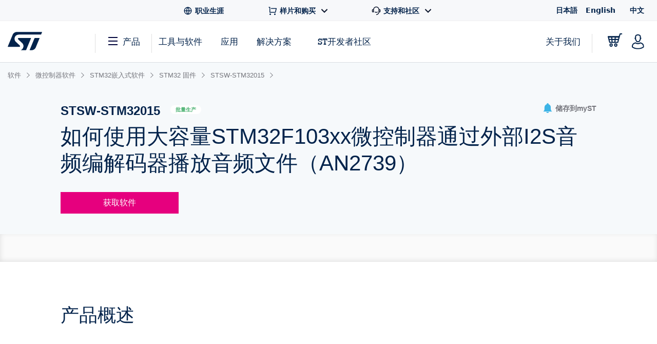

--- FILE ---
content_type: text/html;charset=utf-8
request_url: https://www.st.com.cn/zh/embedded-software/stsw-stm32015.html
body_size: 51569
content:
<!DOCTYPE html> <!--[if lt IE 7]><html class="no-js lt-ie10 lt-ie9 lt-ie8 lt-ie7" lang="zh" prefix="og: https://ogp.me/ns# fb: https://ogp.me/ns/fb#"><![endif]--> <!--[if IE 7]><html class="no-js lt-ie10 lt-ie9 lt-ie8 ie7" lang="zh" prefix="og: https://ogp.me/ns# fb: https://ogp.me/ns/fb#"><![endif]--> <!--[if IE 8]><html class="no-js lt-ie10 lt-ie9 ie8" lang="zh" prefix="og: https://ogp.me/ns# fb: https://ogp.me/ns/fb#"><![endif]--> <!--[if IE 9]><html class="no-js lt-ie10 ie9" lang="zh" prefix="og: https://ogp.me/ns# fb: https://ogp.me/ns/fb#"><![endif]--> <!--[if gt IE 8]><!--> <html class="no-js" lang="zh" prefix="og: https://ogp.me/ns# fb: https://ogp.me/ns/fb#"><!--<![endif]--> <head><style id="img-default-width-style-tag">
    img[src$="png"],
    img[src$="jpg"] {
        height: auto;
        object-fit: contain;
    }
</style> <script>
    window.addEventListener("load", function () {
        document.getElementById("img-default-width-style-tag").remove();
    })
</script> <link rel="preconnect" href="https://assets.adobedtm.com" crossorigin/> <link rel="prefetch" href="//scripts.demandbase.com/f7b6166e.min.js"/> <script async src="https://cdn.decibelinsight.net/i/13951/335449/di.js"></script> <link rel="prefetch" href="//g.3gl.net/jp/3031/v4.0.5/InitialLoadScript.js" as="script"/> <link rel="preconnect" href="https://munchkin.marketo.net" crossorigin/> <link rel="preconnect" href="https://google-analytics.com" crossorigin/> <link rel="preconnect" href="https://connect.facebook.net" crossorigin/> <link rel="preconnect" href="https://snap.licdn.com" crossorigin/> <meta name="Content-Language" content="zh"/> <meta name="marketoFieldsMapping" content="{&#34;preferredLanguage&#34;:&#34;thePreferredLanguage&#34;,&#34;myStAccount&#34;:&#34;mystaccount&#34;}"/> <meta name="browserSupportPage" content="/content/st_com/en/browser-warning.html"/> <meta name="keywords" content="STSW-STM32015, STSW-STM32015"/> <meta name="description" content="STSW-STM32015 - 如何使用大容量STM32F103xx微控制器通过外部I2S音频编解码器播放音频文件（AN2739）, STSW-STM32015, STMicroelectronics"/> <meta name="environment"/> <meta charset="utf-8"/> <meta http-equiv="X-UA-Compatible" content="IE=edge"/> <meta http-equiv="Cache-Control" content="no-transform"/> <meta http-equiv="Cache-Control" content="no-siteapp"/> <meta name="applicable-device" content="pc,mobile"/> <meta name="viewport" content="width=device-width, initial-scale=1"/> <meta property="og:title" content="STSW-STM32015 | Product - 意法半导体STMicroelectronics"/> <meta property="og:site_name" content="STMicroelectronics"/> <meta property="og:description" content="STSW-STM32015 - 如何使用大容量STM32F103xx微控制器通过外部I2S音频编解码器播放音频文件（AN2739）, STSW-STM32015, STMicroelectronics"/> <meta property="og:url" content="https://www.st.com.cn/zh/embedded-software/stsw-stm32015.html"/> <meta property="og:type" content="website"/> <meta property="og:image" content="https://www.st.com/content/dam/logos/open-graph-logo.png"/> <meta property="search:title" content="STSW-STM32015"/> <meta name="twitter:title" content="STSW-STM32015 | Product - 意法半导体STMicroelectronics"/> <meta name="twitter:description" content="STSW-STM32015 - 如何使用大容量STM32F103xx微控制器通过外部I2S音频编解码器播放音频文件（AN2739）, STSW-STM32015, STMicroelectronics"/> <meta name="twitter:image:src" content="https://www.st.com/content/dam/logos/open-graph-logo.png"/> <meta name="twitter:card" content="summary_large_image"/> <meta name="twitter:site" content="@ST_World"/> <meta name="twitter:creator" content="@ST_World"/> <meta property="og:image:type" content="image/png"/> <meta property="og:image:width" content="750"/> <meta property="og:image:height" content="560"/> <script src="/etc.clientlibs/clientlibs/granite/jquery.min.3e24d4d067ac58228b5004abb50344ef.js"></script> <script src="/etc.clientlibs/clientlibs/granite/utils.min.3b86602c4e1e0b41d9673f674a75cd4b.js"></script> <script src="/etc.clientlibs/clientlibs/granite/jquery/granite.min.011c0fc0d0cf131bdff879743a353002.js"></script> <script src="/etc.clientlibs/foundation/clientlibs/jquery.min.dd9b395c741ce2784096e26619e14910.js"></script> <script src="/etc/clientlibs/st-site/libs/dataTables.min.15d1ef4b86c76cc17db7bad9da5bb0ea.js"></script> <!-- OneTrust Cookies Consent Notice start --> <script type="text/javascript" src="/astatic/onetrust/st/OneTrust.min.js"></script> <!-- OneTrust Cookies Consent Notice end --> <!--<sly data-sly-include="marketo.html"></sly>--> <script defer src="https://www.st.com.cn/astatic/wv/web-vitals.es5.umd.min.js"></script> <script>
    // Function to set indicator value based on the token.
    function setIndicator({
    name: t,
    delta: e
    }) {
        var a = "CLS" == t ? "cls" : "FID" == t ? "fid" : "LCP" == t ? "lcp" : null;
        null != a && typeof RProfiler !== 'undefined' && RProfiler &&
        RProfiler.addInfo("indicator", a, parseFloat(parseFloat(e).toFixed(2)))
    }

    // Set Web Vital metrics on DOMContentLoaded event.
    addEventListener("DOMContentLoaded", (function () {
        webVitals.getCLS(setIndicator);
        webVitals.getFID(setIndicator);
        webVitals.getLCP(setIndicator)

    }))
</script> <link rel="icon" type="image/png" sizes="32x32" href="/etc/clientlibs/st-site/media/app/images/favicon-32.png"/> <link rel="icon" type="image/png" sizes="16x16" href="/etc/clientlibs/st-site/media/app/images/favicon-16.png"/> <link rel="shortcut icon" type="image/png" href="/etc/clientlibs/st-site/media/app/images/favicon.ico"/> <link rel="canonical" href="https://www.st.com.cn/zh/embedded-software/stsw-stm32015.html"/> <title>STSW-STM32015 | Product - 意法半导体STMicroelectronics</title> <link rel="alternate" hreflang="en" href="https://www.st.com/en/embedded-software/stsw-stm32015.html"/> <link rel="alternate" hreflang="zh-Hans" href="https://www.st.com.cn/zh/embedded-software/stsw-stm32015.html"/> <link rel="alternate" hreflang="ja" href="https://www.st.com/ja/embedded-software/stsw-stm32015.html"/> <link rel="alternate" hreflang="x-default" href="https://www.st.com/en/embedded-software/stsw-stm32015.html"/> <script src="/etc/clientlibs/st-site-cx/js/st-utils.js"></script> <script type="text/javascript">
    var referrer = document.referrer;

    if (document.cookie.indexOf('OptanonAlertBoxClosed') === -1) {
        localStorage.setItem('st-referrer', referrer);
    } else {
        referrer = localStorage.getItem('st-referrer') || referrer;
        localStorage.removeItem('st-referrer');
    }

    window.digitalData = {"page":{"pageInfo":{"breadCrumbs":"products:embedded-software:mcu-and-mpu-embedded-software:stm32-embedded-software:stm32-standard-peripheral-library-expansion:stsw-stm32015","pageShortName":"products:[...]:stsw-stm32015","pageName":"products:embedded-software:mcu-and-mpu-embedded-software:stm32-embedded-software:stm32-standard-peripheral-library-expansion:stsw-stm32015","destinationURL":"https://www.st.com.cn/zh/embedded-software/stsw-stm32015.html","isIframe":false,"contentIframe":false,"hierarchie1":"products:embedded-software:mcu-and-mpu-embedded-software:stm32-embedded-software:stm32-standard-peripheral-library-expansion:stsw-stm32015","hierarchie2":"","sysEnv":"desktop","pageID":"www.st.com.cn:content:st_com_cx:zh:products:embedded-software:mcu-and-mpu-embedded-software:stm32-embedded-software:stm32-standard-peripheral-library-expansion:stsw-stm32015","server":"www.st.com.cn","urlShortcut":""},"category":{"primaryCategory":"Product folder:Tools & software","type":"Tools & software","version":""},"attributes":{"version":"4.61.0","language":"zh"},"components":{}},"product":[{"productInfo":{"tree":{"level1":"Embedded software","level2":"MCU and MPU embedded software","level3":"STM32 embedded software","level4":"","level5":"STM32 Standard Peripheral Library Expansion","level6":"STSW-STM32015"},"productName":"stsw-stm32015","productID":"STSW-STM32015","prmisID":"PF257851","breadcrumb":"products:embedded-software:mcu-and-mpu-embedded-software:stm32-embedded-software:stm32-standard-peripheral-library-expansion:stsw-stm32015"}}],"application":[{"applicationInfo":{"level0":"","level1":"","level2":"","level3":"","level4":""}}],"user":[{"profile":[{"profileInfo":{},"attributes":{"loggedIn":false}}]}],"pageInstanceID":"crx3tar-nofds:02:prod:s7connect:ams:publish:ca:65:products:embedded-software:mcu-and-mpu-embedded-software:stm32-embedded-software:stm32-standard-peripheral-library-expansion:stsw-stm32015","language":"zh"};
    window.digitalData.isMunchkinTrackingEnabled = true;
    window.digitalData.page.pageInfo.referringURL = referrer;
    window.digitalData.page.pageInfo.originalURL  = document.location.href;
    window.digitalData.page.pageInfo.titleEn = "STSW-STM32015";
    window.productHierarchy = "PF257851-LN1734-SC961-CL1794-FM147".split('-');

    if (window.digitalData.page.pageInfo.breadCrumbs.startsWith("products:") ) {
    	window.digitalData.page.category.primaryCategory = window.STUtils.isSTMTools()
    	? "Product folder:Tools & software"
    	: "Product tree: silicon";
    	window.digitalData.page.category.type = window.STUtils.isSTMTools() ? "Tools & software" : "Product tree";
    }

    if (window.digitalData.page.category.error) {
    	window.digitalData.page.category.error += document.location.href;
    	var s_errorType = window.digitalData.page.pageInfo.statusCode;
    	var s_originURL = document.location.href;
    }
    if(window.digitalData.page.pageInfo.pageName=="error:404"){
    	window.digitalData.page.pageInfo.destinationURL  = document.location.href;
    	window.digitalData.page.category.error = "404 Error Page:" + document.location.href;
    	window.digitalData.page.category.type = "404 Error Page";
    	window.digitalData.page.category.primaryCategory = "D=c16";
    	var s_errorType = "404";
    	var s_originURL = document.location.href;
    }

    window.isChinesePublish = 'false';

    const search = localStorage.getItem('EdgeAISearch');
    const filters = localStorage.getItem('EdgeAIFilter');

    if(search || filters) {
    	window.digitalData.edgeAI= {};
    	if(search) {
    		window.digitalData.edgeAI.search = search;
    		localStorage.removeItem('EdgeAISearch')
    	}
    	if(filters) {
    		window.digitalData.edgeAI.filters = filters;
    		localStorage.removeItem('EdgeAIFilter')
    	}
    }
  </script> <script>// /* production setting */
// var dtmIsChinesePublish = window.isChinesePublish && window.isChinesePublish === 'true';
// var dtmURL = dtmIsChinesePublish ? "https://www.st.com/astatic/launch/a86419113799/01b0e221c0d2/launch-2a820308696f.min.js"
//     : "//assets.adobedtm.com/a86419113799/01b0e221c0d2/launch-2a820308696f.min.js";
//
// var dtmCookiesEnabled = typeof OnetrustActiveGroups !== "undefined" && OnetrustActiveGroups.indexOf(",2,") >= 0 && OnetrustActiveGroups.indexOf(",4,") >= 0;
//
// /* if Performance Cookies and Tracking Cookies (group 2 and 4) are enabled, load DTM */
// if (dtmIsChinesePublish || dtmCookiesEnabled || !window.isEuropeGdpr) {
//     var dtmScript = document.createElement('script');
//     dtmScript.src = dtmURL;
//     document.write(dtmScript.outerHTML);
//     console.log("Launch loading");
// }
</script> <script src="/etc/clientlibs/originalAppendChildForCaptcha.min.ff7f25b65421f7a6a388d1c1a2b078c2.js"></script> <script src="/etc.clientlibs/foundation/clientlibs/shared.min.5bb9fccfb85f4e741d04d8fc44341a28.js"></script> <script src="/etc/clientlibs/st-site-cx/components/st-app-head-utils.min.5504b25c1ff62db133b9b96def2ef7b8.js"></script> </link> <link rel="stylesheet" href="/etc/clientlibs/st-site-cx.min.5647ffeaddc4e837608aba4fa886086e.css" type="text/css"> <link rel="stylesheet" href="/etc/clientlibs/st-site-cx/components/info-modal.min.93e6245783d2b491c629fed7b2b6b1b6.css" type="text/css"> <link rel="stylesheet" href="/etc/designs/st-search-cx/search.min.721107fd235b8929aa6d3078bbc38e01.css" type="text/css"> 
                              <script>!function(e){var n="https://s.go-mpulse.net/boomerang/";if("True"=="True")e.BOOMR_config=e.BOOMR_config||{},e.BOOMR_config.PageParams=e.BOOMR_config.PageParams||{},e.BOOMR_config.PageParams.pci=!0,n="https://s2.go-mpulse.net/boomerang/";if(window.BOOMR_API_key="VQ4BN-JKJ9P-N5ULX-3L5VG-3UADM",function(){function e(){if(!o){var e=document.createElement("script");e.id="boomr-scr-as",e.src=window.BOOMR.url,e.async=!0,i.parentNode.appendChild(e),o=!0}}function t(e){o=!0;var n,t,a,r,d=document,O=window;if(window.BOOMR.snippetMethod=e?"if":"i",t=function(e,n){var t=d.createElement("script");t.id=n||"boomr-if-as",t.src=window.BOOMR.url,BOOMR_lstart=(new Date).getTime(),e=e||d.body,e.appendChild(t)},!window.addEventListener&&window.attachEvent&&navigator.userAgent.match(/MSIE [67]\./))return window.BOOMR.snippetMethod="s",void t(i.parentNode,"boomr-async");a=document.createElement("IFRAME"),a.src="about:blank",a.title="",a.role="presentation",a.loading="eager",r=(a.frameElement||a).style,r.width=0,r.height=0,r.border=0,r.display="none",i.parentNode.appendChild(a);try{O=a.contentWindow,d=O.document.open()}catch(_){n=document.domain,a.src="javascript:var d=document.open();d.domain='"+n+"';void(0);",O=a.contentWindow,d=O.document.open()}if(n)d._boomrl=function(){this.domain=n,t()},d.write("<bo"+"dy onload='document._boomrl();'>");else if(O._boomrl=function(){t()},O.addEventListener)O.addEventListener("load",O._boomrl,!1);else if(O.attachEvent)O.attachEvent("onload",O._boomrl);d.close()}function a(e){window.BOOMR_onload=e&&e.timeStamp||(new Date).getTime()}if(!window.BOOMR||!window.BOOMR.version&&!window.BOOMR.snippetExecuted){window.BOOMR=window.BOOMR||{},window.BOOMR.snippetStart=(new Date).getTime(),window.BOOMR.snippetExecuted=!0,window.BOOMR.snippetVersion=12,window.BOOMR.url=n+"VQ4BN-JKJ9P-N5ULX-3L5VG-3UADM";var i=document.currentScript||document.getElementsByTagName("script")[0],o=!1,r=document.createElement("link");if(r.relList&&"function"==typeof r.relList.supports&&r.relList.supports("preload")&&"as"in r)window.BOOMR.snippetMethod="p",r.href=window.BOOMR.url,r.rel="preload",r.as="script",r.addEventListener("load",e),r.addEventListener("error",function(){t(!0)}),setTimeout(function(){if(!o)t(!0)},3e3),BOOMR_lstart=(new Date).getTime(),i.parentNode.appendChild(r);else t(!1);if(window.addEventListener)window.addEventListener("load",a,!1);else if(window.attachEvent)window.attachEvent("onload",a)}}(),"".length>0)if(e&&"performance"in e&&e.performance&&"function"==typeof e.performance.setResourceTimingBufferSize)e.performance.setResourceTimingBufferSize();!function(){if(BOOMR=e.BOOMR||{},BOOMR.plugins=BOOMR.plugins||{},!BOOMR.plugins.AK){var n=""=="true"?1:0,t="",a="aohjetyx2w5mw2lquqbq-f-7f662130b-clientnsv4-s.akamaihd.net",i="false"=="true"?2:1,o={"ak.v":"39","ak.cp":"1625091","ak.ai":parseInt("681189",10),"ak.ol":"0","ak.cr":8,"ak.ipv":4,"ak.proto":"h2","ak.rid":"78ee8c64","ak.r":51095,"ak.a2":n,"ak.m":"a","ak.n":"essl","ak.bpcip":"3.142.146.0","ak.cport":46934,"ak.gh":"23.215.214.235","ak.quicv":"","ak.tlsv":"tls1.3","ak.0rtt":"","ak.0rtt.ed":"","ak.csrc":"-","ak.acc":"","ak.t":"1768989699","ak.ak":"hOBiQwZUYzCg5VSAfCLimQ==Op2XnI67QD0urf/6TGFlMTolBugt+RHFzJkvZW6TiKRbuQXS1kzMzz8iqi9dXVsOsmSyY8SRWPHF7MF5+lzHukALVIREl4j8QgbDYCF6Q7QjDSANPQgRYRmeJv7JfBG7iQHdkwa9E5M9cdCVLI0vS6w3syFn5MG24FXYYxDgOulh1xBfpw9XKlflrPpGe4RX6+0JpJfPCdjEOxocVqxgB/fFzY4RDvsEALeWD5kP8qHFdHYVWjqWwHre2f7ewazyJ+5QB/Mn3prvPw9eNMpKx/D0ipe4Hr9lzuwfb17MwQtTFwjfVbP/MWOSMdTtt8FvX3FHTg8YnkFWYNxYrqi//fqzAaYOo0HhR7CvDknmvYcdNV8Ts6DaoxNRrAQdFcd1v4/PlTEMFaDJqel1g8zVVhugJJLOwaXnSHOwKI0CnmA=","ak.pv":"183","ak.dpoabenc":"","ak.tf":i};if(""!==t)o["ak.ruds"]=t;var r={i:!1,av:function(n){var t="http.initiator";if(n&&(!n[t]||"spa_hard"===n[t]))o["ak.feo"]=void 0!==e.aFeoApplied?1:0,BOOMR.addVar(o)},rv:function(){var e=["ak.bpcip","ak.cport","ak.cr","ak.csrc","ak.gh","ak.ipv","ak.m","ak.n","ak.ol","ak.proto","ak.quicv","ak.tlsv","ak.0rtt","ak.0rtt.ed","ak.r","ak.acc","ak.t","ak.tf"];BOOMR.removeVar(e)}};BOOMR.plugins.AK={akVars:o,akDNSPreFetchDomain:a,init:function(){if(!r.i){var e=BOOMR.subscribe;e("before_beacon",r.av,null,null),e("onbeacon",r.rv,null,null),r.i=!0}return this},is_complete:function(){return!0}}}}()}(window);</script></head> <body id="st-site" class="cxv1"> <script>
    var pageCategory = 'Product';
    var pageSubCategory = 'Software';
    window.RProfileCategoryLoaded = false;
    var loadRProfileInfo = function(){
        if(typeof RProfiler !== "undefined" && !window.RProfileCategoryLoaded){
            window.RProfileCategoryLoaded = true;
            RProfiler.addInfo('pageGroup', mPulseVars.category.replace(/ /g,'').toLowerCase());
            RProfiler.addInfo('tracepoint', 'subcat', mPulseVars.subCategory);
            console.debug('RProfiler params loaded');
        }
    }
    if (pageCategory) {
        var mPulseVars = {'category' : pageCategory, 'subCategory' : pageSubCategory };

        var hashFromLocation = window.location.hash;
        var hashName = hashFromLocation.substr(hashFromLocation.indexOf('#')+1);
        var pathName = window.location.pathname.substr(window.location.pathname.lastIndexOf('/')+1);
        var pageName = '';

        if ( hashName !== '' ) {
            pageName = hashName.replaceAll('-', ' ');
        } else if ( pathName !== '' && ('products.html' === pathName || 'documentation.html' === pathName)){
            pageName = pathName.replace('.html', '');
        }

        if ( "Product Category" == pageCategory && pageName !=='' ) {
            mPulseVars = {'category' : pageCategory, 'subCategory' : pageSubCategory, 'section' : pageName };
        }

        Object.defineProperty(mPulseVars, 'didYouKnowVisible', {
            configurable: false,
            enumerable: true,
            get: function () {
                var modal = document
                    .querySelector('.did-you-know.modal-dialog');

                if(modal) {
                    return getComputedStyle(modal).display !== 'none';
                }
                return false;
            }
        });

        $( window ).load(function() {
            loadRProfileInfo();
        });
        addEventListener('GlimpseLoaded', function (e) {
            loadRProfileInfo();
        }, false);
    }
</script> <script type='text/javascript'>
    var getUrlParameter = function (urlParameter) {
        var sPageURL = decodeURIComponent(window.location.search.substring(1)), sURLVariables = sPageURL.split('&'),
            sParameterName, i;
        for (i = 0; i < sURLVariables.length; i++) {
            sParameterName = sURLVariables[i].split('=');
            if (sParameterName[0] === urlParameter) {
                return sParameterName[1] === undefined ? true : sParameterName[1];
            }
        }
    };
    if (getUrlParameter('gclid') && (typeof isChinesePublish == 'undefined' || isChinesePublish !== 'true')) {
        var script = document.createElement('script');
        script.async = true;
        script.type = 'text/javascript';
        script.src = 'https://www.clickcease.com/monitor/stat.js';
        var elem = document.head;
        elem.appendChild(script);
    }
</script> <ul id="languagemenu__static" hidden="hidden"> <li class="st-header-menu__submenu-item"> <a class="st-header-menu__link" x-cq-linkchecker="skip" href="https://www.st.com/ja/embedded-software/stsw-stm32015.html"> 日本語 </a> </li> <li class="st-header-menu__submenu-item"> <a class="st-header-menu__link" x-cq-linkchecker="skip" href="https://www.st.com/en/embedded-software/stsw-stm32015.html"> English </a> </li> <li class="st-header-menu__submenu-item"> <span class="st-header-menu__link st-header-menu__link--disabled" x-cq-linkchecker="skip"> 中文 <svg class="st-svg st-svg--arrow-top" aria-hidden="true"><use xlink:href="#icon-arrow-right"></use></svg> </span> </li> </ul> <script async>
    {
        const relative = "/etc/clientlibs/st-site-cx/media/app/images/svg" +
            "/symbol/svg/sprite.symbol.svg";

        fetch(relative)
            .then(res => res.text())
            .then(xml => {

                const parser = new DOMParser();
                const deserialized = parser
                    .parseFromString(xml, "application/xml");
                
                document
                    .querySelector("body")
                    .appendChild(deserialized.querySelector("svg"));
            })
            .catch(err => {
                console.error(
                    `failed to fetch sprites from path: ${relative}\n`,
                    "error: ",
                    err
                );
            });
    }
</script> <div class="off-canvas-wrap" data-offcanvas> <div class="fixed st-off-canvas-fixed"> <!-- SDI include (path: /content/st_com_cx/zh/_jcr_content/virtual/mobile-header.cache.html/st-site-cx/components/general/header/header-mobile.html, resourceType: st-site-cx/components/general/header/header-mobile) --> <link rel="stylesheet" href="/etc.clientlibs/st-site-cx/components/general/header/clientlib.min.b14dc6dcb20ebc69647ecbcce3343297.css" type="text/css"> <script src="/etc.clientlibs/st-site-cx/components/general/header/clientlib.min.14b3886c95b87828cb5c8e52607528b5.js"></script> <header class="show-for-medium-down st-header--mobile js-st-header-mobile in-view"> <div class="header-accessibilityCta"><a href="#content-main" class="js-focus-accessibilityCta" tabindex="1" x-cq-linkchecker="valid" onclick="s_objectID=this.dataset['activitymapText'];" data-activitymap-text="Skip to main content">点击前往正文</a></div> <div class="st-header-mobile__nav-links" style="display:none" aria-hidden="true" tabindex="-1"> <ul class="st-header-menu" id="Quick_Links_Menu"> <li class="st-header-menu__item"> <a class="st-header-menu__link" href="/content/st_com/zh/about/careers.html" aria-label="STMicroelectronics careers"> <svg class="st-header-menu__link-icon" alt="Careers logo" aria-hidden="true" role="img"> <use xlink:href="#global-line"></use> </svg> <span>职业生涯</span> </a> </li> <li class="st-header-menu__item st-header-menu__link-with-submenu"> <a href="#" class="st-header-menu__link" onclick="toggleHeaderSubEntries(event);" aria-haspopup="true"> <svg class="st-header-menu__link-icon" alt="Shopping logo" aria-hidden="true" role="img"> <use xlink:href="#shopping-cart-line"></use> </svg> <span>样片和购买</span> <svg class="st-header-menu__link-icon-down" alt="Arrow logo" aria-hidden="true" role="img"> <use xlink:href="#arrow-down-s-line"></use> </svg> </a> <ul class="st-header-menu__st-submenu"> <li class="st-nav__submenu-item"> <a tabindex="-1" aria-hidden="true" href="https://estore.st.com" class="st-nav__submenu-link st-external-link" target="_blank" onclick="s_objectID=this.dataset['activitymapText'];" data-activitymap-text="Buy from eStore"> 在线订购 </a> </li> <li class="st-nav__submenu-item"> <a tabindex="-1" aria-hidden="true" href="/content/st_com/zh/contact-us.html" class="st-nav__submenu-link" target="_self" onclick="s_objectID=this.dataset['activitymapText'];" data-activitymap-text="Contact our Sales Offices &amp; Distributors" aria-label="Contact our sales offices & distributors"> 联系ST销售或分销商 </a> </li> </ul> </li> <li class="st-header-menu__item st-header-menu__link-with-submenu"> <a href="#" class="st-header-menu__link" onclick="toggleHeaderSubEntries(event);" aria-haspopup="true"> <svg class="st-header-menu__link-icon" alt="Customer logo" aria-hidden="true" role="img"> <use xlink:href="#customer-service-2-line"></use> </svg> <span>支持和社区</span> <svg class="st-header-menu__link-icon-down" alt="Arrow logo" aria-hidden="true" role="img"> <use xlink:href="#arrow-down-s-line"></use> </svg> </a> <ul class="st-header-menu__st-submenu"> <li class="st-nav__submenu-item"><a tabindex="-1" aria-hidden="true" href="/content/st_com/zh/support/support-home.html" class="st-nav__submenu-link" onclick="s_objectID=this.dataset['activitymapText'];" data-activitymap-text="Support"> 支持中心 </a></li> <li class="st-nav__submenu-item"><a tabindex="-1" aria-hidden="true" href="/content/st_com/zh/partner/partner-program.html" class="st-nav__submenu-link" onclick="s_objectID=this.dataset['activitymapText'];" data-activitymap-text="Partner Program">伙伴计划</a></li> <li class="st-nav__submenu-item"><a tabindex="-1" aria-hidden="true" href="/content/st_com/zh/support/learning.html" class="st-nav__submenu-link" onclick="s_objectID=this.dataset['activitymapText'];" data-activitymap-text="Learning">培训</a></li> <li class="st-nav__submenu-item"><a tabindex="-1" aria-hidden="true" href="/content/st_com/zh/support/learning/video-page.html" class="st-nav__submenu-link" onclick="s_objectID=this.dataset['activitymapText'];" data-activitymap-text="Video Center">视频中心</a></li> <li class="st-nav__submenu-item"><a tabindex="-1" aria-hidden="true" href="https://community.st.com" class="st-nav__submenu-link st-external-link" onclick="s_objectID=this.dataset['activitymapText'];" data-activitymap-text="ST Community" target="_blank">ST社区</a></li> <li class="st-nav__submenu-item"><a tabindex="-1" aria-hidden="true" href="/content/st_com/zh/wiki/wiki-portal.html" class="st-nav__submenu-link" onclick="s_objectID=this.dataset['activitymapText'];" data-activitymap-text="ST Wiki">ST wiki</a></li> </ul> </li> <li class="st-header-menu__item has-submenu"> <a href="#" data-dropdown="languagemenu" data-options="is_hover:true;" aria-controls="languagemenu" aria-expanded="false" class="st-header-menu__link" tabindex="-1"> <svg class="st-svg st-svg--arrow-bottom"><use xlink:href="#icon-arrow-right"></use></svg> </a> <ul id="languagemenu" class="medium f-dropdown st-header-menu__submenu" data-dropdown-content> </ul> </li> </ul> <script>
		document.addEventListener('DOMContentLoaded', function(){
			$('.header_language').each(function(){
				if($(this)[0].innerText.trim() == 'English'){
					$(this)[0].href = $(this)[0].href.replace('/zh/', '/en/');
				};
			});
		});
	</script> </div> <div class="js-language-banner-mob st-language-banner hidden"> <div class="left-content"> <span class="japanese" hidden>日本語ウェブサイトをご覧いただけます</span> <span class="chinese" hidden>该网站提供您所使用的语言版本</span> </div> <div class="right-content"> <button id="lb-language-mob" type="button" class="st-button st-button--small st-button-size--l st-button--shop st-button--clear st-button__icon--left"> <span class="japanese" hidden> 日本語ウェブサイトへ移動 </span> <span class="chinese" hidden> 跳转本地站点 </span> </button> <button id="lb-close-mob" type="button" class="st-button st-button--small st-button-size--l grey-2 st-button--clear st-button__icon--left"> <span class="japanese" hidden> 表示を閉じる </span> <span class="chinese" hidden> 不用，谢谢 </span> </button> </div> </div> <div class="st-header__inner st-flex st-flex--sm-nowrap st-flex-items--sm-center"> <div class="old-header"> <div class="st-header__inner st-flex st-flex--sm-nowrap st-flex-items--sm-center"> <div class="st-header__left st-flex st-flex--sm-nowrap st-flex st-flex-justify--sm-flex-start"> <a tabindex="0" aria-label="Open Menu" aria-expanded="false" role="button" class="st-nav__item js-nav-bottom-off-canvas-toggle st-svg--burger-js" data-target="st-menu" onclick="STFED.toggleAsideMenu();"> <svg class="st-svg--block st-svg--burger" aria-hidden="true" role="img" aria-label="Open Menu"> <use xlink:href="#menu-fill"></use> </svg> </a> <a class="js-nav-bottom-off-canvas-close st-svg--close-js" role="button" style="display: none;" tabindex="-1" aria-label="Close Menu"> <svg class="st-svg--block st-svg--close" role="img" aria-hidden="true" aria-label="Close Menu"> <use xlink:href="#icon-close"></use> </svg> </a> </div> <div class="st-header__center st-flex st-flex-justify--sm-flex-center"> <a class="st-header__logo" href="/content/st_com/zh.html" x-cq-linkchecker="skip" aria-label="STMicroelectronics home"> <svg width="188" height="101" viewBox="0 0 188 101" fill="none" xmlns="http://www.w3.org/2000/svg" alt="STMicroelectronics home logo" aria-hidden="true" role="img"> <title>STMicroelectronics homepage</title> <path d="M186.248 0.630615L50.3029 0.640766C50.3055 0.640766 50.3131 0.651779 50.3131 0.651779C39.9981 0.651779 31.1365 6.8181 27.2817 15.611L0.4473 80.2527C0.374443 80.4221 0.332886 80.6033 0.332886 80.7964C0.332886 81.5706 0.970734 82.1974 1.75673 82.1974L63.1421 82.194C67.5042 82.194 69.4049 77.9928 66.0016 74.642L43.4564 53.5491C31.6083 41.9339 36.6896 15.0011 61.2956 15.0011H181.464C182.085 15.0011 182.621 14.6064 182.81 14.0559L187.566 2.56602C187.633 2.40426 187.667 2.22134 187.667 2.03242C187.667 1.25823 187.037 0.630615 186.248 0.630615Z" fill="#03234B"/> <path d="M172.704 33.5323L149.628 33.5568C148.071 33.5568 146.734 34.4962 146.175 35.842L120.319 98.3196C120.217 98.5127 120.158 98.738 120.158 98.9668C120.158 99.7392 120.795 100.366 121.576 100.366L130.192 100.369L130.188 100.361C140.649 100.361 149.677 94.0252 153.442 85.035C153.442 85.035 153.458 85.0451 153.471 85.0553L174.022 35.4516C174.084 35.2907 174.123 35.1162 174.123 34.9341C174.123 34.1565 173.486 33.5323 172.704 33.5323Z" fill="#03234B"/> <path d="M127.342 34.9341C127.342 34.1565 126.704 33.5323 125.919 33.5323H60.4908C56.9452 33.5323 53.8384 37.8952 57.5949 41.3553L79.2126 61.4704C79.2126 61.4704 87.9673 69.5366 86.0895 81.0777C84.4336 91.2402 77.499 97.4624 72.483 99.7003L72.4695 99.7037C72.3492 99.7646 72.2695 99.8866 72.2695 100.017C72.2695 100.212 72.4254 100.369 72.6253 100.369L97.8406 100.373C99.4009 100.373 100.739 99.4343 101.295 98.0875L127.247 35.433C127.309 35.2738 127.342 35.1085 127.342 34.9341Z" fill="#03234B"/> </svg> </a> </div> <div class="st-header__right st-flex st-flex-justify--sm-flex-end"> <div class="st-header__cart--mobile"> <a href="https://estore.st.com/en/checkout/cart/" target="_blank" aria-label="Go to eStore" class="st-external-link"> <svg alt="Trolly logo" aria-hidden="true" role="img"> <use xlink:href="#Trolly"></use> </svg> </a> </div> <div id="headerMobilePersonalized" style="display:none" class="st-header__user-icon js-nav-bottom-off-canvas-toggle" data-target="account"> <svg class="st-svg--block st-svg--user" role="img" aria-label="MyST"> <use xlink:href="#profile-2"></use> </svg> </div> <div id="headerMobileAnonymous"> <a href="#" class="st-nav__item st-header__user-icon" id="js-user-menu__login-link-mobile" aria-label="Log in to myST"> <svg class="st-svg--block st-svg--user" alt="Profile-2 logo" aria-hidden="true" role="img"> <use xlink:href="#profile-2"></use> </svg> </a> </div> </div> <span id="screenTypeSearchDesktop" class="show-for-large-only screenType_JS"></span> <span id="screenTypeSearchTablet" class="show-for-medium-only screenType_JS"></span> <span id="screenTypeSearchMobile" class="show-for-small-only screenType_JS"></span> <div class="show-for-medium-down" style="width: 100%;"> <div class="st-search st-search--mobile js-st-search--mobile"> <div class="row st-search__searchfield js-st-search-mobile-searchfield"> <div class="small-12 columns st-bg--grey-light"> <form id="form-search-desktop" method="GET" onsubmit="return flexiReload(getSearchInputVal(this).replace(/#/g, ''), getCategoryFromSearchWidget(), true, undefined, undefined, 1)"> <input type="hidden" name="widgetSearchAction" value="1"/> <input type="hidden" name="_charset_" value="UTF-8"/> <input type="hidden" name="filter-search" id="categorySearchWidgetMobile" value="products"/> <div class="row collapse st-flex st-flex--sm-nowrap"> <div class="st-input js-st-input small-12 columns" style="display: flex;"> <a href="#" class="st-button st-button--primary show-for-medium-down" id="searchButtonMobile" aria-label="搜索..." onclick="$(this).closest('form').submit();return false;"> <svg class="st-button__icon st-svg--search" role="img" aria-hidden="true"> <use xlink:href="#icon-search"></use> </svg> </a> <div class="large-3 medium-4 show-for-medium-only"> <a href="#" onclick="return false;" class="st-search__select js-search-dropdown-toggle-main" aria-label="Show all categories"> <span id="search-dropdown-toggle-label-mobile" class="searchCategoriesLabel_JS">产品</span> <i class="fa fa-angle-down"></i> </a> </div> <input tabindex="0" type="text" name="widgetSearchBar" id="widgetSearchBarMobile" aria-labelledby="searchButtonMobile" data-placeholder-tablet="Search a part number, a product category..." data-placeholder-phone="搜索..." autocomplete="off" class="st-search__input js-st-search-input-mainMobile searchKey_JS searchKeyWidget_Mobile_JS"/> </div> </div> <div class="st-search__dropdown js-search-dropdown-main" style="left: 15px;display: none;"> <div class="st-flex"> <div class="st-search__filter" style="position: fixed; left: 65px; width: 300px;" tabindex="-1"> <ul class="st-radio"> <li><input tabindex="-1" aria-hidden="true" type="radio" name="filter-search" value="products" class="js-st-search-category-main" id="products" checked/><label for="products">产品</label></li> <li><input tabindex="-1" aria-hidden="true" type="radio" name="filter-search" value="tools" class="js-st-search-category-main" id="tools"/><label for="tools">工具与软件</label></li> <li><input tabindex="-1" aria-hidden="true" type="radio" name="filter-search" value="resources" class="js-st-search-category-main" id="resources"/><label for="resources">资源</label></li> <li><input tabindex="-1" aria-hidden="true" type="radio" name="filter-search" value="videos" class="js-st-search-category-main" id="videos"/><label for="videos">视频</label></li> <li><input tabindex="-1" aria-hidden="true" type="radio" name="filter-search" value="solutions" class="js-st-search-category-main" id="solutions"/><label for="solutions">解决方案</label></li> <li><input tabindex="-1" aria-hidden="true" type="radio" name="filter-search" value="applications" class="js-st-search-category-main" id="applications"/><label for="applications">应用</label></li> <li><input tabindex="-1" aria-hidden="true" type="radio" name="filter-search" value="publications" class="js-st-search-category-main" id="publications"/><label for="publications">出版物</label></li> <li><input tabindex="-1" aria-hidden="true" type="radio" name="filter-search" value="x-reference" class="js-st-search-category-main" id="x-reference"/><label for="x-reference">替代料表</label></li> <li><input tabindex="-1" aria-hidden="true" type="radio" name="filter-search" value="keywords" class="js-st-search-category-main" id="keywords"/><label for="keywords">所有网站</label></li> <li class="hidden js-filter-search-lastnode"></li> </ul> </div> <div class="st-search__searchlist js-search-searchlist-history-main"> <p class="st-h5"><strong>搜索历史</strong></p> <span id="searchfilter"> <span id="searchHistoryControllerTop" ng-controller="searchHistoryControllerTop"> <p class="st-copy" ng-repeat="history in items track by $index"> <a ng-click="searchHistoryResults(history.value)" ng-bind-html="history.value | getHtmlFilterFromHistory"></a> </p> </span> </span> <p class="st-h5"><strong>收藏</strong></p> <div id="bookmarksAnonymous"> <p class="st-copy"> <a id="search-widget__login-link-mobile" href="#"><strong>log in</strong></a> to show your saved searches. </p> </div> <div id="bookmarksPersonalized" style="display:none"> <span id="divbookmarksTop"> <span ng-controller="BookmarksCtrlTop" id="BookmarksCtrlTop"> <p class="st-copy" ng-repeat="bookmark in bookmarks"> <a href="#" onclick="return false;" ng-click="searchBookmarkResults(bookmark.value)" ng-bind-html="bookmark.value | getBookmarkName"></a> <!-- <svg class="st-svg st-svg--delete st-link__icon js-st-bookmarks-remove" ng-click="deleteBookmark(bookmark.name, bookmark.value)"><use xlink:href="#icon-delete"></use></svg> --> </p> </span> </span> </div> </div> </div> </div> </form> </div> </div> <div class="row st-search__searchlist js-st-search-mobile-searchlist js-search-searchlist-history-main"> <div class="small-12 columns"> <p class="st-h5"><strong>搜索历史</strong></p> <span id="searchfilterMobile"> <span id="searchHistoryControllerTopMobile" ng-controller="searchHistoryControllerTopMobile"> <p class="st-copy" ng-repeat="history in items track by $index"> <a ng-click="searchHistoryResults(history.value)" ng-bind-html="history.value | getHtmlFilterFromHistory"></a> </p> </span> </span> <p class="st-h5"><strong>收藏</strong></p> <p class="st-copy"> &nbsp;<a id="search-widget-mobile-component__login-link" aria-label="log in" aria-hidden="true" tabindex="-1" href="#"><strong>log in</strong></a>&nbsp; to show your saved searches. </p> </div> </div> <div class="row st-search__searchlist js-st-search-mobile-searchlist"> <div class="small-12 columns js-search-searchlist-mainMobile"></div> </div> </div> </div> <script>
    document.addEventListener('DOMContentLoaded', () => {
		if (window.location.pathname.includes('search.html')) {
			var query = getUrlSearchParameter();

			if (query === "") {
				var rawQuery = getRawUrlSearchParameter();

				flexiReload(rawQuery, undefined, true);
				$CQ('footer').css('visibility', 'visible');
			}
		}
		var screenSearchTypeDetected = getSearchScreenType();
		const width = document.getElementsByTagName('body')[0].offsetWidth;
		if (screenSearchTypeDetected == 'desktop' && width <= 1024) {
			screenSearchTypeDetected = 'tablet';
			if (width <= 640) {
				screenSearchTypeDetected = 'mobile';
			}
		}
		if (screenSearchTypeDetected == 'mobile') {
				$("[data-placeholder-phone]").attr("placeholder", $("[data-placeholder-phone]").attr("data-placeholder-phone"));
				var searchWidgetProductNoConfig = getSearchConfig("", "");
				var searchWidgetKeywordsNoConfig = getSearchConfig("", "");
		} else if (screenSearchTypeDetected == 'tablet') {
				$("[data-placeholder-tablet]").attr("placeholder", $("[data-placeholder-tablet]").attr("data-placeholder-tablet"));
				var searchWidgetProductNoConfig = getSearchConfig("", "");
				var searchWidgetKeywordsNoConfig = getSearchConfig("", "");
		} else {
				var searchWidgetProductNoConfig = getSearchConfig("", "");
				var searchWidgetKeywordsNoConfig = getSearchConfig("", "");
		}
    });
</script> </div> </div> <div class="new-header"> <div class="top-header-mobile"> <div class="st-header__left st-flex st-flex--sm-nowrap st-flex st-flex-justify--sm-flex-start"> <a tabindex="0" class="st-nav__item js-nav-bottom-off-canvas-toggle" data-target="st-menu" onclick="STFED.toggleAsideMenu();" aria-label="Open Menu"> <svg class="st-svg--block st-svg--burger" role="img" aria-hidden="true"> <use xlink:href="#menu-fill"></use> </svg> </a> <svg class="st-svg--block st-svg--close js-nav-bottom-off-canvas-close" style="display: none;" role="img" aria-label="Close Menu"> <use xlink:href="#icon-close"></use> </svg> </div> <div class="st-header__center st-flex st-flex-justify--sm-flex-center"> <a class="st-header__logo" href="/content/st_com/zh.html" x-cq-linkchecker="skip" aria-label="STMicroelectronics home"> <svg width="188" height="101" viewBox="0 0 188 101" fill="none" xmlns="http://www.w3.org/2000/svg" role="img" alt="STMicroelectronics home logo" aria-hidden="true"> <path d="M186.248 0.630615L50.3029 0.640766C50.3055 0.640766 50.3131 0.651779 50.3131 0.651779C39.9981 0.651779 31.1365 6.8181 27.2817 15.611L0.4473 80.2527C0.374443 80.4221 0.332886 80.6033 0.332886 80.7964C0.332886 81.5706 0.970734 82.1974 1.75673 82.1974L63.1421 82.194C67.5042 82.194 69.4049 77.9928 66.0016 74.642L43.4564 53.5491C31.6083 41.9339 36.6896 15.0011 61.2956 15.0011H181.464C182.085 15.0011 182.621 14.6064 182.81 14.0559L187.566 2.56602C187.633 2.40426 187.667 2.22134 187.667 2.03242C187.667 1.25823 187.037 0.630615 186.248 0.630615Z" fill="#03234B"/> <path d="M172.704 33.5323L149.628 33.5568C148.071 33.5568 146.734 34.4962 146.175 35.842L120.319 98.3196C120.217 98.5127 120.158 98.738 120.158 98.9668C120.158 99.7392 120.795 100.366 121.576 100.366L130.192 100.369L130.188 100.361C140.649 100.361 149.677 94.0252 153.442 85.035C153.442 85.035 153.458 85.0451 153.471 85.0553L174.022 35.4516C174.084 35.2907 174.123 35.1162 174.123 34.9341C174.123 34.1565 173.486 33.5323 172.704 33.5323Z" fill="#03234B"/> <path d="M127.342 34.9341C127.342 34.1565 126.704 33.5323 125.919 33.5323H60.4908C56.9452 33.5323 53.8384 37.8952 57.5949 41.3553L79.2126 61.4704C79.2126 61.4704 87.9673 69.5366 86.0895 81.0777C84.4336 91.2402 77.499 97.4624 72.483 99.7003L72.4695 99.7037C72.3492 99.7646 72.2695 99.8866 72.2695 100.017C72.2695 100.212 72.4254 100.369 72.6253 100.369L97.8406 100.373C99.4009 100.373 100.739 99.4343 101.295 98.0875L127.247 35.433C127.309 35.2738 127.342 35.1085 127.342 34.9341Z" fill="#03234B"/> </svg> </a> </div> <div class="st-header__right st-flex st-flex-justify--sm-flex-end"> <div class="st-header__cart--mobile"> <a href="https://estore.st.com/en/checkout/cart/" class="st-external-link-no-icon" target="_blank" aria-label="Go to eStore"> <svg alt="Trolly logo" aria-hidden="true" role="img"> <use xlink:href="#Trolly"></use> </svg> </a> </div> <div id="headerMobilePersonalized" style="display:none" class="st-header__user-icon js-nav-bottom-off-canvas-toggle" data-target="account"> <svg class="st-svg--block st-svg--user" role="img" aria-label="MyST"> <use xlink:href="#profile-2"></use> </svg> </div> <div id="headerMobileAnonymous"> <a href="#" class="st-nav__item st-header__user-icon" id="js-user-menu__login-link-mobile" aria-label="Log in to myST"> <svg class="st-svg--block st-svg--user" alt="Profile-2 logo" aria-hidden="true" role="img"> <use xlink:href="#profile-2"></use> </svg> </a> </div> </div> </div> <div class="bottom-header-mobile"> </div> </div> </div> <script>
		STFED.ngAsideMenuTabs = $("header.show-for-medium-down .st-header__inner .st-nav__item");
		STFED.ngAsideMenuTabs.bind("touchstart click", STFED.getMenuTreeIfStillNotLoaded);
	</script> <link rel="stylesheet" href="/etc.clientlibs/st-site-cx/components/general/header/sub-header-devzone/clientlibs.min.f5390245b19871ed7e61cfbe11031780.css" type="text/css"> <script src="/etc.clientlibs/st-site-cx/components/general/header/sub-header-devzone/clientlibs.min.ec73521a05fb699d90b8c78b7c48e9a8.js"></script> <div class="sub-header-devzone d-lg-none"> <div class="sub-header-devzone__bar"> <div class="sub-header-devzone__left-column"> <div class="sub-header-devzone__top-text"></div> <div class="sub-header-devzone__bottom-text"></div> </div> <div class="sub-header-devzone__right-icon" aria-hidden="true"> <div>▼</div> </div> </div> <div class="sub-header-devzone__overlay"> <div style="position: relative"> <ul class="font-lubalin" style="height: 100%; overflow-y: auto" tabindex="-1"> <li class="d-none" id="mcu-expanded"> <ul style="padding: 0"> <li class="sub-header-devzone__small-text"> <a href="/content/st_com/zh/stm32-mcu-developer-zone.html"> 首页 </a> </li> <li class="sub-header-devzone__small-text"> <a href="/content/st_com/zh/stm32-mcu-developer-zone/start-a-project-with-an-mcu.html"> 快速开始 </a> </li> <li class="sub-header-devzone__small-text"> <a href="/content/st_com/zh/stm32-mcu-developer-zone/mcu-portfolio.html"> MCU产品组合 </a> </li> <li class="sub-header-devzone__small-text"> <a href="/content/st_com/zh/stm32-mcu-developer-zone/boards-and-hardware-tools.html"> 开发板与硬件工具 </a> </li> <li class="sub-header-devzone__small-text"> <a href="/content/st_com/zh/stm32-mcu-developer-zone/software-development-tools.html"> 软件开发工具 </a> </li> <li class="sub-header-devzone__small-text"> <a href="/content/st_com/zh/stm32-mcu-developer-zone/embedded-software.html"> 嵌入式软件 </a> </li> <li class="sub-header-devzone__small-text"> <a href="/content/st_com/zh/stm32-mcu-developer-zone/solutions.html"> 解决方案 </a> </li> <li class="sub-header-devzone__small-text" style="margin-bottom: 20px"> <a href="/content/st_com/zh/stm32-mcu-developer-zone/developer-resources.html"> 开发者资源 </a> </li> </ul> </li> <li class="d-none" id="mpu-expanded"> <ul style="padding: 0"> <li class="sub-header-devzone__small-text"> <a href="/content/st_com/zh/stm32-mpu-developer-zone.html"> 首页 </a> </li> <li class="sub-header-devzone__small-text"> <a href="/zh/microcontrollers-microprocessors/stm32-arm-cortex-mpus/products.html"> MPU产品组合 </a> </li> <li class="sub-header-devzone__small-text"> <a href="/content/st_com/zh/stm32-mpu-developer-zone/boards-and-hardware-tools.html"> 开发板与硬件工具 </a> </li> <li class="sub-header-devzone__small-text"> <a href="/content/st_com/zh/stm32-mpu-developer-zone/software-development-tools.html"> 软件开发工具 </a> </li> <li class="sub-header-devzone__small-text"> <a href="/content/st_com/zh/stm32-mpu-developer-zone/embedded-software.html"> 嵌入式软件 </a> </li> <li class="sub-header-devzone__small-text"> <a href="/content/st_com/zh/stm32-mpu-developer-zone/solutions.html"> 解决方案 </a> </li> <li class="sub-header-devzone__small-text" style="margin-bottom: 20px"> <a href="/content/st_com/zh/stm32-mpu-developer-zone/developer-resources.html"> 开发者资源 </a> </li> </ul> </li> <li class="d-none" id="edge-ai-expanded"> <ul style="padding: 0"> <li class="sub-header-devzone__small-text"> <a href="/content/st_com/zh/st-edge-ai-suite.html"> 首页 </a> </li> <li class="sub-header-devzone__small-text"> <a href="/content/st_com/zh/st-edge-ai-suite/case-studies.html"> 案例研究 </a> </li> <li class="sub-header-devzone__small-text"> <a href="/content/st_com/zh/st-edge-ai-suite/tools.html"> 实用工具 </a> </li> <li class="sub-header-devzone__small-text"> <a href="/content/st_com/zh/st-edge-ai-suite/edge-ai-explained.html"> Edge AI explained </a> </li> <li class="sub-header-devzone__small-text"> <a href="https://shequ.stmicroelectronics.cn/" class="st-external-link" target="_blank"> 论坛 </a> </li> <li class="sub-header-devzone__small-text"> <a href="#" onclick="s_objectID='Contact our team'; openMedalliaFormEdgeAI();"> 立即与我们联络 </a> </li> </ul> </li> <li class="has-submenu" id="mcu-not-expanded"> <a data-submenu-type="mcu"> MCU开发者社区 </a> </li> <li class="has-submenu" id="mpu-not-expanded"> <a data-submenu-type="mpu"> MPU开发者社区 </a> </li> <li class="has-submenu" id="edge-ai-not-expanded"> <a data-submenu-type="edge-ai-suite"> 意法半导体边缘AI套件 </a> </li> <li> <span>我们的旗舰软件工具</span> </li> <li> <a href="/content/st_com/zh/stm32cubemx.html"> STM32CubeMX-ZH </a> </li> <li> <a href="/content/st_com/zh/stm32cubeide.html"> STM32CubeIDE-ZH </a> </li> </ul> <div class="sub-header-devzone__submenu" id="mpu-submenu" tabindex="-1"> <div class="sub-header-devzone__back-button"> <a> Back </a> </div> <ul> <li class="sub-header-devzone__small-text"> <a href="/content/st_com/zh/stm32-mpu-developer-zone.html"> 首页 </a> </li> <li class="sub-header-devzone__small-text"> <a href="/zh/microcontrollers-microprocessors/stm32-arm-cortex-mpus/products.html"> MPU产品组合 </a> </li> <li class="sub-header-devzone__small-text"> <a href="/content/st_com/zh/stm32-mpu-developer-zone/boards-and-hardware-tools.html"> 开发板与硬件工具 </a> </li> <li class="sub-header-devzone__small-text"> <a href="/content/st_com/zh/stm32-mpu-developer-zone/software-development-tools.html"> 软件开发工具 </a> </li> <li class="sub-header-devzone__small-text"> <a href="/content/st_com/zh/stm32-mpu-developer-zone/embedded-software.html"> 嵌入式软件 </a> </li> <li class="sub-header-devzone__small-text"> <a href="/content/st_com/zh/stm32-mpu-developer-zone/solutions.html"> 解决方案 </a> </li> <li class="sub-header-devzone__small-text" style="margin-bottom: 20px"> <a href="/content/st_com/zh/stm32-mpu-developer-zone/developer-resources.html"> 开发者资源 </a> </li> </ul> </div> <div class="sub-header-devzone__submenu" id="mcu-submenu" tabindex="-1"> <div class="sub-header-devzone__back-button"> <a> Back </a> </div> <ul> <li class="sub-header-devzone__small-text"> <a href="/content/st_com/zh/stm32-mcu-developer-zone.html"> 首页 </a> </li> <li class="sub-header-devzone__small-text"> <a href="/content/st_com/zh/stm32-mcu-developer-zone/start-a-project-with-an-mcu.html"> 快速开始 </a> </li> <li class="sub-header-devzone__small-text"> <a href="/content/st_com/zh/stm32-mcu-developer-zone/mcu-portfolio.html"> MCU产品组合 </a> </li> <li class="sub-header-devzone__small-text"> <a href="/content/st_com/zh/stm32-mcu-developer-zone/boards-and-hardware-tools.html"> 开发板与硬件工具 </a> </li> <li class="sub-header-devzone__small-text"> <a href="/content/st_com/zh/stm32-mcu-developer-zone/software-development-tools.html"> 软件开发工具 </a> </li> <li class="sub-header-devzone__small-text"> <a href="/content/st_com/zh/stm32-mcu-developer-zone/embedded-software.html"> 嵌入式软件 </a> </li> <li class="sub-header-devzone__small-text"> <a href="/content/st_com/zh/stm32-mcu-developer-zone/solutions.html"> 解决方案 </a> </li> <li class="sub-header-devzone__small-text" style="margin-bottom: 20px"> <a href="/content/st_com/zh/stm32-mcu-developer-zone/developer-resources.html"> 开发者资源 </a> </li> </ul> </div> <div class="sub-header-devzone__submenu" id="edge-ai-suite-submenu"> <div class="sub-header-devzone__back-button"> <a> Back </a> </div> <ul> <li class="sub-header-devzone__small-text"> <a href="/content/st_com/zh/st-edge-ai-suite.html"> 首页 </a> </li> <li class="sub-header-devzone__small-text"> <a href="/content/st_com/zh/st-edge-ai-suite/case-studies.html"> 案例研究 </a> </li> <li class="sub-header-devzone__small-text"> <a href="/content/st_com/zh/st-edge-ai-suite/tools.html"> 实用工具 </a> </li> <li class="sub-header-devzone__small-text"> <a href="/content/st_com/zh/st-edge-ai-suite/edge-ai-explained.html"> Edge AI explained </a> </li> <li class="sub-header-devzone__small-text"> <a href="https://shequ.stmicroelectronics.cn/" class="st-external-link" target="_blank"> 论坛 </a> </li> <li class="sub-header-devzone__small-text"> <a href="#" onclick="s_objectID='Contact our team'; openMedalliaFormEdgeAI();"> 立即与我们联络 </a> </li> </ul> </div> </div> </div> </div> </header> <aside class="left-off-canvas-menu hide-for-print st-right-off-canvas-menu st-side-navigation"> <ul class="off-canvas-list "> <li class="has-submenu " id="Top_Menu_Support_and_Community_Aside" data-activitymap-region="Support_and_Community"> <a tabindex="-1" aria-hidden="true" href="#">支持与学习</a> <ul tabindex="-1" class="left-submenu move-right st-side-submenu"> <li class="back st-side-submenu__back"><a tabindex="-1" aria-hidden="true" href="#">Back</a></li> <li class="st-side-submenu__group-end"><a tabindex="-1" aria-hidden="true" href="/content/st_com/zh/support/support-home.html" onclick="s_objectID=this.dataset['activitymapText'];" data-activitymap-text="Support">支持中心</a></li> <li class="st-side-submenu__group-end"><a tabindex="-1" aria-hidden="true" href="/content/st_com/zh/partner/partner-program.html" onclick="s_objectID=this.dataset['activitymapText'];" data-activitymap-text="Partner Program">伙伴计划</a></li> <li><a tabindex="-1" aria-hidden="true" href="/content/st_com/zh/support/learning.html" onclick="s_objectID=this.dataset['activitymapText'];" data-activitymap-text="Learning">培训</a></li> <li class="st-side-submenu__group-end"><a tabindex="-1" aria-hidden="true" href="/content/st_com/zh/support/learning/video-page.html" onclick="s_objectID=this.dataset['activitymapText'];" data-activitymap-text="Video Center">视频中心</a></li> <li><a tabindex="-1" aria-hidden="true" href="/content/st_com/zh/st-community.html" onclick="s_objectID=this.dataset['activitymapText'];" data-activitymap-text="ST Community">ST社区</a></li> <li class="st-side-submenu__group-end"><a tabindex="-1" aria-hidden="true" href="/content/st_com/zh/wiki/wiki-portal.html" onclick="s_objectID=this.dataset['activitymapText'];" data-activitymap-text="ST Wiki">ST wiki</a></li> </ul> </li> <li class="has-submenu" id="Top_Menu_Sample_and_Buy_Aside" data-activitymap-region="Sample_and_Buy"> <a tabindex="-1" aria-hidden="true" href="#">样片和购买</a> <ul tabindex="-1" class="left-submenu move-right st-side-submenu"> <li class="back st-side-submenu__back"><a tabindex="-1" aria-hidden="true" href="#">Back</a></li> <li><a tabindex="-1" aria-hidden="true" href="https://estore.st.com" target="_blank" onclick="s_objectID=this.dataset['activitymapText'];" data-activitymap-text="Buy from eStore">在线订购</a></li> <li><a tabindex="-1" aria-hidden="true" href="/content/st_com/zh/contact-us.html" target="_self" onclick="s_objectID=this.dataset['activitymapText'];" data-activitymap-text="Contact our Sales Offices &amp; Distributors">联系ST销售或分销商</a></li> </ul> </li> <li class="has-submenu" id="Top_Menu_About_ST" data-activitymap-region="About_ST"> <a tabindex="-1" aria-hidden="true" href="#">关于ST</a> <ul tabindex="-1" class="left-submenu move-right st-side-submenu"> <li class="back st-side-submenu__back"><a tabindex="-1" aria-hidden="true" href="#">Back</a></li> <li><a tabindex="-1" aria-hidden="true" href="/content/st_com/zh/about/st_company_information/who-we-are.html" target="_self" onclick="s_objectID=this.dataset['activitymapText'];" data-activitymap-text="Who we are">我们是谁</a></li> <li><a tabindex="-1" aria-hidden="true" href="/content/st_com/zh/about/careers.html" target="_self" onclick="s_objectID=this.dataset['activitymapText'];" data-activitymap-text="Careers at ST: Join our global team">职业生涯</a></li> <li><a tabindex="-1" aria-hidden="true" href="/content/st_com/zh/about/sustainability.html" target="_self" onclick="s_objectID=this.dataset['activitymapText'];" data-activitymap-text="Accelerating sustainability environmental goals">可持续发展</a></li> <li><a tabindex="-1" aria-hidden="true" href="/content/st_com/zh/about/innovation---technology/innovation---technology.html" target="_self" onclick="s_objectID=this.dataset['activitymapText'];" data-activitymap-text="Innovation &amp; Technology">创新与技术</a></li> <li><a tabindex="-1" aria-hidden="true" href="/content/st_com/zh/about/manufacturing-at-st.html" target="_self" onclick="s_objectID=this.dataset['activitymapText'];" data-activitymap-text="Manufacturing at ST">意法半导体的制造实力</a></li> <li><a tabindex="-1" aria-hidden="true" href="/content/st_com/zh/about/quality-and-reliability.html" target="_self" onclick="s_objectID=this.dataset['activitymapText'];" data-activitymap-text="Quality &amp; reliability in semiconductors ">质量与可靠性</a></li> <li><a tabindex="-1" aria-hidden="true" href="/content/st_com/zh/about/events.html" target="_self" onclick="s_objectID=this.dataset['activitymapText'];" data-activitymap-text="Events">活动-意法半导体</a></li> <li><a tabindex="-1" aria-hidden="true" href="https://newsroom.st.com/zh/newsroom" target="_self" onclick="s_objectID=this.dataset['activitymapText'];" data-activitymap-text="Newsroom">新闻中心</a></li> <li><a tabindex="-1" aria-hidden="true" href="/content/st_com/zh/about/customer-success-stories.html" target="_self" onclick="s_objectID=this.dataset['activitymapText'];" data-activitymap-text="Customer success stories">客户成功案例</a></li> <li><a tabindex="-1" aria-hidden="true" href="https://investors.st.com/" target="_blank" onclick="s_objectID=this.dataset['activitymapText'];" data-activitymap-text="Investor Relations">投资者关系</a></li> </ul> </li> <li> <a tabindex="-1" aria-hidden="true" href="/content/st_com/zh/contact-us.html" class="st-side-navigation__second">联系我们</a> </li> <li class="has-submenu"> <a tabindex="-1" aria-hidden="true" class="st-side-navigation__second " href="#">Language: Chinese</a> <ul tabindex="-1" class="left-submenu move-right st-side-submenu"> <li class="back st-side-submenu__back"><a tabindex="-1" aria-hidden="true" href="#">Back</a></li> <li><a tabindex="-1" aria-hidden="true" href="https://www.st.com/ja/embedded-software/stsw-stm32015.html">日本語</a></li> <li><span class="st-header-menu__link--disabled">中文</span></li> <li><a tabindex="-1" aria-hidden="true" href="https://www.st.com/en/embedded-software/stsw-stm32015.html">English</a></li> </ul> </li> </ul> </aside> </div> <div class="inner-wrap"> <div style="display: none"> <svg xmlns="http://www.w3.org/2000/svg" xmlns:xlink="http://www.w3.org/1999/xlink"> <svg id="youtube-fill" width="36" height="36" viewBox="0 0 36 36" fill="none" xmlns="http://www.w3.org/2000/svg"> <g clip-path="url(#ehw4typ68a)"> <path d="M32.315 9.747C33 12.42 33 18 33 18s0 5.58-.685 8.253c-.381 1.477-1.496 2.64-2.907 3.033C26.843 30 18 30 18 30s-8.84 0-11.407-.714c-1.418-.399-2.531-1.56-2.907-3.033C3 23.58 3 18 3 18s0-5.58.686-8.253c.38-1.477 1.495-2.64 2.907-3.033C9.16 6 18 6 18 6s8.844 0 11.407.714c1.418.399 2.531 1.56 2.908 3.033zM15 23.25 24 18l-9-5.25v10.5z" fill="#767C84"/> </g> <defs> <clipPath> <path fill="#fff" d="M0 0h36v36H0z"/> </clipPath> </defs> </svg> <svg id="profile-2" xmlns="http://www.w3.org/2000/svg" width="23.713" height="28.854" viewBox="0 0 23.713 28.854"> <g data-name="Profile 2" transform="translate(-22.911 -17.036)" fill="none"> <path d="M29.057,26.206a30.64,30.64,0,0,0,1.91,4.2c.474.71,1.146,1.91,3.82,1.91s3.346-1.2,3.82-1.91a30.579,30.579,0,0,0,1.91-4.2.764.764,0,0,0,.764-.764V23.914a.764.764,0,0,0-.764-.765V22c0-2.674-1.513-4.967-5.731-4.967S29.056,19.329,29.056,22v1.146a.792.792,0,0,0-.765.765v1.528A.765.765,0,0,0,29.057,26.206ZM46.612,40.73c-.009-.561-.019-1.137-.029-1.232-.454-4.162-3.486-6.269-7.6-7.029C38.3,33.228,37.139,34,34.788,34s-3.516-.773-4.2-1.534c-4.136.754-7.183,2.862-7.639,7.035-.015.141-.029,1.33-.041,1.971l.007-.008-.007.582A18.982,18.982,0,0,0,34.768,45.89a19.355,19.355,0,0,0,11.856-3.848V40.73h-.012Z" stroke="none"/> <path d="M 34.78720092773438 19.03600311279297 C 33.02438354492188 19.03600311279297 32.16789245605469 19.52252197265625 31.75979995727539 19.93066024780273 C 31.29302215576172 20.39750289916992 31.05634307861328 21.09463119506836 31.05634307861328 22.00270080566406 L 31.05634307861328 25.14896011352539 L 30.79647064208984 25.14896011352539 L 30.92936325073242 25.50324249267578 C 31.37182998657227 26.68281173706055 32.19240188598633 28.64046096801758 32.63085174560547 29.29877090454102 C 32.65287017822266 29.33180236816406 32.67529296875 29.36579132080078 32.6982536315918 29.4006233215332 C 32.89388275146484 29.69738006591797 33.01436996459961 29.87165069580078 33.21550369262695 30.00251007080078 C 33.53336334228516 30.20932006835938 34.07685089111328 30.31863021850586 34.78719329833984 30.31863021850586 C 35.4973030090332 30.31863021850586 36.04063034057617 30.20938110351562 36.35843276977539 30.00270080566406 C 36.5595817565918 29.87189102172852 36.68015289306641 29.69761276245117 36.87594223022461 29.40084075927734 C 36.89912033081055 29.36569213867188 36.92176055908203 29.33139038085938 36.94351196289062 29.29880142211914 C 37.38131332397461 28.6421012878418 38.20233917236328 26.68386077880859 38.64542388916016 25.50333023071289 L 38.77832794189453 25.14896011352539 L 38.51805114746094 25.14896011352539 L 38.51805114746094 22.00270080566406 C 38.51805114746094 21.09202194213867 38.28275299072266 20.39443969726562 37.81867980957031 19.9293327331543 C 37.08198165893555 19.19098281860352 35.76352310180664 19.03600311279297 34.78720092773438 19.03600311279297 M 30.01268005371094 34.63272857666016 C 28.62539291381836 34.98481750488281 27.51102447509766 35.51604461669922 26.69149017333984 36.2171630859375 C 25.68412399291992 37.07898712158203 25.11251068115234 38.210205078125 24.94490051269531 39.67349624633789 C 24.94294357299805 39.71976470947266 24.94084167480469 39.79559707641602 24.93869018554688 39.88962554931641 L 24.92411422729492 41.03007507324219 C 27.72939682006836 42.92892074584961 31.03556823730469 43.89040374755859 34.76750183105469 43.89040374755859 C 36.80039215087891 43.89040374755859 38.751220703125 43.58714294433594 40.56582260131836 42.98902893066406 C 42.00920486450195 42.51328277587891 43.37035369873047 41.84991455078125 44.62400054931641 41.01216125488281 L 44.62400054931641 40.76289367675781 L 44.61201095581055 40.76299285888672 C 44.60784530639648 40.50847625732422 44.59712982177734 39.85474014282227 44.58965301513672 39.67006301879883 C 44.42160797119141 38.21188354492188 43.85277557373047 37.08454132080078 42.85153961181641 36.22457885742188 C 42.03720855712891 35.52515029907227 40.92983627319336 34.9941520690918 39.55156326293945 34.64089965820312 C 38.32563781738281 35.55146026611328 36.75518417358398 35.99666213989258 34.78807067871094 35.99666213989258 C 32.81439971923828 35.99666213989258 31.24007415771484 35.54880905151367 30.01268005371094 34.63272857666016 M 34.78720092773438 17.03600311279297 C 39.00546264648438 17.03600311279297 40.51805114746094 19.32896041870117 40.51805114746094 22.00270080566406 L 40.51805114746094 23.14896011352539 C 40.93952941894531 23.14896011352539 41.28179168701172 23.4912223815918 41.28179168701172 23.91357040405273 L 41.28179168701172 25.44192123413086 C 41.28179168701172 25.8634033203125 40.93952941894531 26.20566177368164 40.51805114746094 26.20566177368164 C 40.51805114746094 26.20566177368164 39.37179183959961 29.26192092895508 38.60762023925781 30.4081916809082 C 38.13362121582031 31.11853218078613 37.4617919921875 32.31863403320312 34.78719329833984 32.31863403320312 C 32.11259078979492 32.31863403320312 31.44033050537109 31.11853218078613 30.96676254272461 30.4081916809082 C 30.20303344726562 29.26148223876953 29.05677032470703 26.20566177368164 29.05677032470703 26.20566177368164 C 28.63442230224609 26.20566177368164 28.29216003417969 25.8634033203125 28.29172134399414 25.44192123413086 L 28.29172134399414 23.91357040405273 C 28.29172134399414 23.4912223815918 28.67425155639648 23.14896011352539 29.05634307861328 23.14896011352539 L 29.05634307861328 22.00270080566406 C 29.05634307861328 19.32852172851562 30.58381271362305 17.03600311279297 34.78720092773438 17.03600311279297 Z M 30.59081268310547 32.46218109130859 C 31.27226257324219 33.22373199462891 32.42946243286133 33.99666213989258 34.78807067871094 33.99666213989258 C 37.13880157470703 33.99666213989258 38.29600143432617 33.22811126708984 38.97833251953125 32.46919250488281 C 43.09680938720703 33.22854232788086 46.1285514831543 35.33550262451172 46.58286285400391 39.49776077270508 C 46.59248352050781 39.59317016601562 46.60255432128906 40.16915130615234 46.61174011230469 40.73023986816406 L 46.61174011230469 40.72981262207031 L 46.62400054931641 40.72981262207031 L 46.62400054931641 42.04282379150391 C 43.37298202514648 44.501220703125 39.34160232543945 45.89040374755859 34.76750183105469 45.89040374755859 C 30.14264297485352 45.89040374755859 26.17646026611328 44.54936981201172 22.91100311279297 42.04282379150391 L 22.91844177246094 41.46072387695312 L 22.91100311279297 41.46858978271484 C 22.92325210571289 40.82741165161133 22.93682098388672 39.63825225830078 22.95214080810547 39.49732208251953 C 23.40732192993164 35.32368087768555 26.45526123046875 33.21629333496094 30.59081268310547 32.46218109130859 Z" stroke="none" fill="#03234b"/> </g> </svg> <svg id="arrow-down-s-line" width="24" height="24" viewBox="0 0 24 24" fill="none" xmlns="http://www.w3.org/2000/svg"> <g clip-path="url(#xd95ly5uwa)"> <path d="m12 13.172 4.95-4.95 1.415 1.414L12 16 5.637 9.636 7.05 8.222l4.95 4.95z" fill="#0F182F"/> </g> <defs> <clipPath> <path fill="#fff" d="M0 0h24v24H0z"/> </clipPath> </defs> </svg> <svg id="arrow-right-line" width="24" height="24" viewBox="0 0 24 24" fill="none" xmlns="http://www.w3.org/2000/svg"> <g clip-path="url(#tztdbj16ca)"> <path d="m16.172 11-5.364-5.364 1.414-1.414L20 12l-7.778 7.778-1.414-1.414L16.172 13H4v-2h12.172z" fill="#03234B"/> </g> <defs> <clipPath> <path fill="#fff" d="M0 0h24v24H0z"/> </clipPath> </defs> </svg> <svg id="close-fill" width="24" height="24" viewBox="0 0 24 24" fill="none" xmlns="http://www.w3.org/2000/svg"> <g clip-path="url(#3x578kreha)"> <path d="m12 10.586 4.95-4.95 1.415 1.414-4.95 4.95 4.95 4.95-1.414 1.414-4.95-4.95-4.95 4.95-1.414-1.414 4.95-4.95-4.95-4.95L7.05 5.636l4.95 4.95z" fill="#525A63"/> </g> <defs> <clipPath> <path fill="#fff" d="M0 0h24v24H0z"/> </clipPath> </defs> </svg> <svg id="customer-service-2-line" width="18" height="18" viewBox="0 0 18 18" fill="none" xmlns="http://www.w3.org/2000/svg"> <g clip-path="url(#5qk5qkwpua)"> <path d="M14.954 6h.796a1.5 1.5 0 0 1 1.5 1.5v3a1.5 1.5 0 0 1-1.5 1.5h-.796A6 6 0 0 1 9 17.25v-1.5a4.5 4.5 0 0 0 4.5-4.5v-4.5a4.5 4.5 0 1 0-9 0V12H2.25a1.5 1.5 0 0 1-1.5-1.5v-3A1.5 1.5 0 0 1 2.25 6h.796a6 6 0 0 1 11.908 0zM2.25 7.5v3H3v-3h-.75zM15 7.5v3h.75v-3H15zM5.82 11.84l.795-1.272A4.48 4.48 0 0 0 9 11.25a4.48 4.48 0 0 0 2.385-.683l.795 1.272A5.973 5.973 0 0 1 9 12.75a5.973 5.973 0 0 1-3.18-.911z" fill="#0F182F"/> </g> <defs> <clipPath> <path fill="#fff" d="M0 0h18v18H0z"/> </clipPath> </defs> </svg> <svg fill="none" height="36" id="facebook-fill" viewbox="0 0 36 36" width="36" xmlns="http://www.w3.org/2000/svg"> <g clip-path="url(#x0xhp43kha)"> <path d="M21 20.25h3.75l1.5-6H21v-3c0-1.545 0-3 3-3h2.25V3.21c-.489-.064-2.335-.21-4.285-.21C17.892 3 15 5.486 15 10.05v4.2h-4.5v6H15V33h6V20.25z" fill="#767C84"></path> </g> <defs> <clippath> <path d="M0 0h36v36H0z" fill="#fff"></path> </clippath> </defs> </svg> <svg fill="none" height="18" id="global-line" viewbox="0 0 18 18" width="18" xmlns="http://www.w3.org/2000/svg"> <g clip-path="url(#ip9tn9jwua)"> <path d="M9 16.5a7.5 7.5 0 1 1 0-15 7.5 7.5 0 0 1 0 15zm-1.718-1.75a13.424 13.424 0 0 1-1.262-5H3.047a6.006 6.006 0 0 0 4.236 5zm.24-5c.114 1.83.636 3.547 1.478 5.064a11.929 11.929 0 0 0 1.477-5.064H7.522zm7.431 0H11.98a13.424 13.424 0 0 1-1.263 5 6.006 6.006 0 0 0 4.236-5zM3.047 8.25H6.02c.094-1.733.523-3.43 1.263-5a6.006 6.006 0 0 0-4.237 5zm4.476 0h2.954A11.927 11.927 0 0 0 9 3.186 11.929 11.929 0 0 0 7.522 8.25h.001zm3.194-5a13.425 13.425 0 0 1 1.263 5h2.973a6.006 6.006 0 0 0-4.236-5z" fill="#03234B"></path> </g> <defs> <clippath> <path d="M0 0h18v18H0z" fill="#fff"></path> </clippath> </defs> </svg> <svg fill="none" height="36" id="instagram-fill" viewbox="0 0 36 36" width="36" xmlns="http://www.w3.org/2000/svg"> <g clip-path="url(#66132gnzga)"> <path d="M18 3c4.076 0 4.584.015 6.183.09 1.598.075 2.685.326 3.642.698.99.38 1.824.897 2.658 1.729a7.363 7.363 0 0 1 1.73 2.658c.37.955.622 2.044.697 3.642.07 1.599.09 2.107.09 6.183s-.015 4.584-.09 6.183c-.075 1.598-.327 2.685-.697 3.642a7.324 7.324 0 0 1-1.73 2.658 7.373 7.373 0 0 1-2.658 1.73c-.956.37-2.044.622-3.642.697-1.599.07-2.107.09-6.183.09-4.075 0-4.584-.015-6.183-.09-1.598-.075-2.685-.327-3.642-.697a7.335 7.335 0 0 1-2.658-1.73 7.356 7.356 0 0 1-1.73-2.658c-.371-.956-.622-2.044-.697-3.642C3.02 22.584 3 22.076 3 18c0-4.075.015-4.584.09-6.183.075-1.599.326-2.685.698-3.642a7.32 7.32 0 0 1 1.729-2.658 7.345 7.345 0 0 1 2.658-1.73c.957-.371 2.043-.622 3.642-.697C13.416 3.02 13.924 3 18 3zm0 7.5a7.5 7.5 0 1 0 0 15 7.5 7.5 0 0 0 0-15zm9.75-.375a1.875 1.875 0 1 0-3.75 0 1.875 1.875 0 0 0 3.75 0zM18 13.5a4.5 4.5 0 1 1 0 9 4.5 4.5 0 0 1 0-9z" fill="#767C84"></path> </g> <defs> <clippath> <path d="M0 0h36v36H0z" fill="#fff"></path> </clippath> </defs> </svg> <svg fill="none" height="36" id="linkedin-fill" viewbox="0 0 36 36" width="36" xmlns="http://www.w3.org/2000/svg"> <g clip-path="url(#pssceecqba)"> <path d="M10.41 7.5a3 3 0 1 1-6-.003 3 3 0 0 1 6 .003zm.09 5.22h-6V31.5h6V12.72zm9.48 0h-5.97V31.5h5.91v-9.855c0-5.49 7.155-6 7.155 0V31.5H33V19.605c0-9.255-10.59-8.91-13.08-4.365l.06-2.52z" fill="#767C84"></path> </g> <defs> <clippath> <path d="M0 0h36v36H0z" fill="#fff"></path> </clippath> </defs> </svg> <svg fill="none" height="24" id="menu-fill" viewbox="0 0 24 24" width="24" xmlns="http://www.w3.org/2000/svg"> <g clip-path="url(#m3jpwcuk5a)"> <path d="M3 4h18v2H3V4zm0 7h18v2H3v-2zm0 7h18v2H3v-2z" fill="#03053D"></path> </g> <defs> <clippath> <path d="M0 0h24v24H0z" fill="#fff"></path> </clippath> </defs> </svg> <svg height="28.854" viewbox="0 0 23.713 28.854" width="23.713" xmlns="http://www.w3.org/2000/svg"> <g data-name="Profile 2" fill="none" id="Profile_2" transform="translate(-22.911 -17.036)"> <path d="M29.057,26.206a30.64,30.64,0,0,0,1.91,4.2c.474.71,1.146,1.91,3.82,1.91s3.346-1.2,3.82-1.91a30.579,30.579,0,0,0,1.91-4.2.764.764,0,0,0,.764-.764V23.914a.764.764,0,0,0-.764-.765V22c0-2.674-1.513-4.967-5.731-4.967S29.056,19.329,29.056,22v1.146a.792.792,0,0,0-.765.765v1.528A.765.765,0,0,0,29.057,26.206ZM46.612,40.73c-.009-.561-.019-1.137-.029-1.232-.454-4.162-3.486-6.269-7.6-7.029C38.3,33.228,37.139,34,34.788,34s-3.516-.773-4.2-1.534c-4.136.754-7.183,2.862-7.639,7.035-.015.141-.029,1.33-.041,1.971l.007-.008-.007.582A18.982,18.982,0,0,0,34.768,45.89a19.355,19.355,0,0,0,11.856-3.848V40.73h-.012Z" stroke="none"></path> <path d="M 34.78720092773438 19.03600311279297 C 33.02438354492188 19.03600311279297 32.16789245605469 19.52252197265625 31.75979995727539 19.93066024780273 C 31.29302215576172 20.39750289916992 31.05634307861328 21.09463119506836 31.05634307861328 22.00270080566406 L 31.05634307861328 25.14896011352539 L 30.79647064208984 25.14896011352539 L 30.92936325073242 25.50324249267578 C 31.37182998657227 26.68281173706055 32.19240188598633 28.64046096801758 32.63085174560547 29.29877090454102 C 32.65287017822266 29.33180236816406 32.67529296875 29.36579132080078 32.6982536315918 29.4006233215332 C 32.89388275146484 29.69738006591797 33.01436996459961 29.87165069580078 33.21550369262695 30.00251007080078 C 33.53336334228516 30.20932006835938 34.07685089111328 30.31863021850586 34.78719329833984 30.31863021850586 C 35.4973030090332 30.31863021850586 36.04063034057617 30.20938110351562 36.35843276977539 30.00270080566406 C 36.5595817565918 29.87189102172852 36.68015289306641 29.69761276245117 36.87594223022461 29.40084075927734 C 36.89912033081055 29.36569213867188 36.92176055908203 29.33139038085938 36.94351196289062 29.29880142211914 C 37.38131332397461 28.6421012878418 38.20233917236328 26.68386077880859 38.64542388916016 25.50333023071289 L 38.77832794189453 25.14896011352539 L 38.51805114746094 25.14896011352539 L 38.51805114746094 22.00270080566406 C 38.51805114746094 21.09202194213867 38.28275299072266 20.39443969726562 37.81867980957031 19.9293327331543 C 37.08198165893555 19.19098281860352 35.76352310180664 19.03600311279297 34.78720092773438 19.03600311279297 M 30.01268005371094 34.63272857666016 C 28.62539291381836 34.98481750488281 27.51102447509766 35.51604461669922 26.69149017333984 36.2171630859375 C 25.68412399291992 37.07898712158203 25.11251068115234 38.210205078125 24.94490051269531 39.67349624633789 C 24.94294357299805 39.71976470947266 24.94084167480469 39.79559707641602 24.93869018554688 39.88962554931641 L 24.92411422729492 41.03007507324219 C 27.72939682006836 42.92892074584961 31.03556823730469 43.89040374755859 34.76750183105469 43.89040374755859 C 36.80039215087891 43.89040374755859 38.751220703125 43.58714294433594 40.56582260131836 42.98902893066406 C 42.00920486450195 42.51328277587891 43.37035369873047 41.84991455078125 44.62400054931641 41.01216125488281 L 44.62400054931641 40.76289367675781 L 44.61201095581055 40.76299285888672 C 44.60784530639648 40.50847625732422 44.59712982177734 39.85474014282227 44.58965301513672 39.67006301879883 C 44.42160797119141 38.21188354492188 43.85277557373047 37.08454132080078 42.85153961181641 36.22457885742188 C 42.03720855712891 35.52515029907227 40.92983627319336 34.9941520690918 39.55156326293945 34.64089965820312 C 38.32563781738281 35.55146026611328 36.75518417358398 35.99666213989258 34.78807067871094 35.99666213989258 C 32.81439971923828 35.99666213989258 31.24007415771484 35.54880905151367 30.01268005371094 34.63272857666016 M 34.78720092773438 17.03600311279297 C 39.00546264648438 17.03600311279297 40.51805114746094 19.32896041870117 40.51805114746094 22.00270080566406 L 40.51805114746094 23.14896011352539 C 40.93952941894531 23.14896011352539 41.28179168701172 23.4912223815918 41.28179168701172 23.91357040405273 L 41.28179168701172 25.44192123413086 C 41.28179168701172 25.8634033203125 40.93952941894531 26.20566177368164 40.51805114746094 26.20566177368164 C 40.51805114746094 26.20566177368164 39.37179183959961 29.26192092895508 38.60762023925781 30.4081916809082 C 38.13362121582031 31.11853218078613 37.4617919921875 32.31863403320312 34.78719329833984 32.31863403320312 C 32.11259078979492 32.31863403320312 31.44033050537109 31.11853218078613 30.96676254272461 30.4081916809082 C 30.20303344726562 29.26148223876953 29.05677032470703 26.20566177368164 29.05677032470703 26.20566177368164 C 28.63442230224609 26.20566177368164 28.29216003417969 25.8634033203125 28.29172134399414 25.44192123413086 L 28.29172134399414 23.91357040405273 C 28.29172134399414 23.4912223815918 28.67425155639648 23.14896011352539 29.05634307861328 23.14896011352539 L 29.05634307861328 22.00270080566406 C 29.05634307861328 19.32852172851562 30.58381271362305 17.03600311279297 34.78720092773438 17.03600311279297 Z M 30.59081268310547 32.46218109130859 C 31.27226257324219 33.22373199462891 32.42946243286133 33.99666213989258 34.78807067871094 33.99666213989258 C 37.13880157470703 33.99666213989258 38.29600143432617 33.22811126708984 38.97833251953125 32.46919250488281 C 43.09680938720703 33.22854232788086 46.1285514831543 35.33550262451172 46.58286285400391 39.49776077270508 C 46.59248352050781 39.59317016601562 46.60255432128906 40.16915130615234 46.61174011230469 40.73023986816406 L 46.61174011230469 40.72981262207031 L 46.62400054931641 40.72981262207031 L 46.62400054931641 42.04282379150391 C 43.37298202514648 44.501220703125 39.34160232543945 45.89040374755859 34.76750183105469 45.89040374755859 C 30.14264297485352 45.89040374755859 26.17646026611328 44.54936981201172 22.91100311279297 42.04282379150391 L 22.91844177246094 41.46072387695312 L 22.91100311279297 41.46858978271484 C 22.92325210571289 40.82741165161133 22.93682098388672 39.63825225830078 22.95214080810547 39.49732208251953 C 23.40732192993164 35.32368087768555 26.45526123046875 33.21629333496094 30.59081268310547 32.46218109130859 Z" fill="#03234b" stroke="none"></path> </g> </svg> <svg fill="none" height="24" id="search-eye-line" viewbox="0 0 24 24" width="24" xmlns="http://www.w3.org/2000/svg"> <g clip-path="url(#ds63r9nnka)"> <path d="m18.031 16.617 4.283 4.282-1.415 1.415-4.282-4.283A8.96 8.96 0 0 1 11 20c-4.968 0-9-4.032-9-9s4.032-9 9-9 9 4.032 9 9a8.96 8.96 0 0 1-1.969 5.617zm-2.006-.742A6.977 6.977 0 0 0 18 11c0-3.868-3.133-7-7-7-3.868 0-7 3.132-7 7 0 3.867 3.132 7 7 7a6.977 6.977 0 0 0 4.875-1.975l.15-.15zm-3.847-8.699a2 2 0 1 0 2.646 2.646 4 4 0 1 1-2.646-2.646z" fill="#525A63"></path> </g> <defs> <clippath> <path d="M0 0h24v24H0z" fill="#fff"></path> </clippath> </defs> </svg> <svg fill="none" height="30" id="search-line" viewbox="0 0 30 30" width="30" xmlns="http://www.w3.org/2000/svg"> <g clip-path="url(#7ip610ifua)"> <path d="m22.539 20.771 5.353 5.353-1.768 1.768-5.353-5.353A11.2 11.2 0 0 1 13.75 25C7.54 25 2.5 19.96 2.5 13.75S7.54 2.5 13.75 2.5 25 7.54 25 13.75a11.2 11.2 0 0 1-2.461 7.021zm-2.508-.927A8.721 8.721 0 0 0 22.5 13.75 8.748 8.748 0 0 0 13.75 5 8.747 8.747 0 0 0 5 13.75a8.748 8.748 0 0 0 8.75 8.75 8.721 8.721 0 0 0 6.094-2.469l.187-.187z" fill="#0F182F"></path> </g> <defs> <clippath> <path d="M0 0h30v30H0z" fill="#fff"></path> </clippath> </defs> </svg> <svg fill="none" height="32" id="shopping-cart-2-line" viewbox="0 0 24 24" width="32" xmlns="http://www.w3.org/2000/svg"> <g clip-path="url(#8s524aoxra)"> <path d="M4 6.414.757 3.172l1.415-1.415L5.414 5h15.242a1 1 0 0 1 .958 1.287l-2.4 8a1 1 0 0 1-.958.713H6v2h11v2H5a1 1 0 0 1-1-1V6.414zM6 7v6h11.512l1.8-6H6zm-.5 16a1.5 1.5 0 1 1 0-3 1.5 1.5 0 0 1 0 3zm12 0a1.5 1.5 0 1 1 0-3 1.5 1.5 0 0 1 0 3z" fill="#03234B"></path> </g> <defs> <clippath> <path d="M0 0h24v24H0z" fill="#fff"></path> </clippath> </defs> </svg> <svg fill="none" height="18" id="shopping-cart-line" viewbox="0 0 18 18" width="18" xmlns="http://www.w3.org/2000/svg"> <g clip-path="url(#6yul9gvnpa)"> <path d="M3 12V3H1.5V1.5h2.25a.75.75 0 0 1 .75.75v9h9.329l1.5-6H6v-1.5h10.29a.75.75 0 0 1 .727.932l-1.874 7.5a.75.75 0 0 1-.728.568H3.75A.75.75 0 0 1 3 12zm1.5 5.25a1.5 1.5 0 1 1 0-3 1.5 1.5 0 0 1 0 3zm9 0a1.5 1.5 0 1 1 0-3 1.5 1.5 0 0 1 0 3z" fill="#03234B"></path> </g> <defs> <clippath> <path d="M0 0h18v18H0z" fill="#fff"></path> </clippath> </defs> </svg> <svg id="Trolly" xmlns="http://www.w3.org/2000/svg" width="28.38" height="26.054" viewBox="0 0 28.38 26.054"> <g data-name="Group 12" transform="translate(0 0)"> <g data-name="Group 11"> <path data-name="Path 5" d="M11.248,5.171c3.346,0,6.692-.006,10.038.009a.547.547,0,0,0,.606-.465c.4-1.263.829-2.515,1.212-3.783A1.153,1.153,0,0,1,24.385,0c.943.028,1.888,0,2.832.012.734.01,1.18.415,1.162,1.021a1.022,1.022,0,0,1-1.134.988c-.606.015-1.215.026-1.82-.005-.437-.023-.628.138-.743.564C23.464,7.065,22.226,11.544,21,16.026c-.136.5-.243,1-.377,1.5-.21.78-.483.985-1.291.985H9.078c-1.641,0-3.283,0-4.923,0-.867,0-1.156-.229-1.371-1.074Q1.439,12.153.1,6.868c-.306-1.212.068-1.695,1.306-1.7q4.92,0,9.84,0Zm7.559,11.289.9-3.573h-4.39c-.084,1.206-.166,2.374-.249,3.573Zm-5.763-.014c.082-1.2.161-2.367.243-3.564H9.245c.09,1.217.177,2.384.264,3.564ZM20.253,10.8l.653-2.646H15.653c-.059.9-.116,1.761-.175,2.646ZM8.907,8.119c.069.942.133,1.8.2,2.675h4.338c.063-.89.124-1.751.189-2.675ZM7.213,12.863H3.674l.967,3.579H7.473c-.087-1.2-.171-2.352-.26-3.579ZM2.523,8.142c.227.913.443,1.777.663,2.659H7.091L6.879,8.142ZM9.879,22.8A3.274,3.274,0,1,1,6.593,19.51,3.293,3.293,0,0,1,9.879,22.8Zm-2.038,0a1.243,1.243,0,0,0-1.213-1.261,1.257,1.257,0,0,0-1.254,1.222,1.234,1.234,0,0,0,2.468.039Zm7.887-3.285a3.272,3.272,0,1,1-3.354,3.17A3.3,3.3,0,0,1,15.728,19.511Zm1.163,3.28a1.289,1.289,0,0,0-1.233-1.26,1.324,1.324,0,0,0-1.273,1.233,1.254,1.254,0,0,0,2.507.026Z" transform="translate(0 0)" fill="#03234b" fill-rule="evenodd"/> </g> </g> </svg> <svg id="twitter-fill" width="35" height="35" viewBox="0 0 35 35" fill="none" xmlns="http://www.w3.org/2000/svg"><path d="M3.07314 3L14.6558 18.9952L3 32H5.62325L15.8279 20.6141L24.073 32H33L20.7656 15.1051L31.6148 3H28.9915L19.5936 13.4862L12.0002 3H3.07314ZM6.93083 4.99569H11.0319L29.1417 30.004H25.0406L6.93083 4.99569Z" fill="#767C84"/></svg> <svg fill="none" height="32" id="user-line" viewbox="0 0 24 24" width="32" xmlns="http://www.w3.org/2000/svg"> <g clip-path="url(#h529kwhqba)"> <path d="M4 22a8 8 0 0 1 16 0h-2a6 6 0 1 0-12 0H4zm8-9c-3.315 0-6-2.685-6-6s2.685-6 6-6 6 2.685 6 6-2.685 6-6 6zm0-2c2.21 0 4-1.79 4-4s-1.79-4-4-4-4 1.79-4 4 1.79 4 4 4z" fill="#03234B"></path> </g> <defs> <clippath> <path d="M0 0h24v24H0z" fill="#fff"></path> </clippath> </defs> </svg> <svg width="32" height="32" id="youtube-standard" viewBox="0 0 36 36" fill="none" xmlns="http://www.w3.org/2000/svg"> <g clip-path="url(#ehw4typ68a)"> <path d="M32.315 9.747C33 12.42 33 18 33 18s0 5.58-.685 8.253c-.381 1.477-1.496 2.64-2.907 3.033C26.843 30 18 30 18 30s-8.84 0-11.407-.714c-1.418-.399-2.531-1.56-2.907-3.033C3 23.58 3 18 3 18s0-5.58.686-8.253c.38-1.477 1.495-2.64 2.907-3.033C9.16 6 18 6 18 6s8.844 0 11.407.714c1.418.399 2.531 1.56 2.908 3.033zM15 23.25 24 18l-9-5.25v10.5z" fill="#767C84"/> </g> <defs> <clipPath> <path fill="#fff" d="M0 0h36v36H0z"/> </clipPath> </defs> </svg> <svg fill="none" height="32" id="facebook-standard" viewbox="0 0 36 36" width="32" xmlns="http://www.w3.org/2000/svg"> <g clip-path="url(#x0xhp43kha)"> <path d="M21 20.25h3.75l1.5-6H21v-3c0-1.545 0-3 3-3h2.25V3.21c-.489-.064-2.335-.21-4.285-.21C17.892 3 15 5.486 15 10.05v4.2h-4.5v6H15V33h6V20.25z" fill="#767C84"></path> </g> <defs> <clippath> <path d="M0 0h36v36H0z" fill="#fff"></path> </clippath> </defs> </svg> <svg fill="none" height="32" id="instagram-standard" viewbox="0 0 36 36" width="32" xmlns="http://www.w3.org/2000/svg"> <g clip-path="url(#66132gnzga)"> <path d="M18 3c4.076 0 4.584.015 6.183.09 1.598.075 2.685.326 3.642.698.99.38 1.824.897 2.658 1.729a7.363 7.363 0 0 1 1.73 2.658c.37.955.622 2.044.697 3.642.07 1.599.09 2.107.09 6.183s-.015 4.584-.09 6.183c-.075 1.598-.327 2.685-.697 3.642a7.324 7.324 0 0 1-1.73 2.658 7.373 7.373 0 0 1-2.658 1.73c-.956.37-2.044.622-3.642.697-1.599.07-2.107.09-6.183.09-4.075 0-4.584-.015-6.183-.09-1.598-.075-2.685-.327-3.642-.697a7.335 7.335 0 0 1-2.658-1.73 7.356 7.356 0 0 1-1.73-2.658c-.371-.956-.622-2.044-.697-3.642C3.02 22.584 3 22.076 3 18c0-4.075.015-4.584.09-6.183.075-1.599.326-2.685.698-3.642a7.32 7.32 0 0 1 1.729-2.658 7.345 7.345 0 0 1 2.658-1.73c.957-.371 2.043-.622 3.642-.697C13.416 3.02 13.924 3 18 3zm0 7.5a7.5 7.5 0 1 0 0 15 7.5 7.5 0 0 0 0-15zm9.75-.375a1.875 1.875 0 1 0-3.75 0 1.875 1.875 0 0 0 3.75 0zM18 13.5a4.5 4.5 0 1 1 0 9 4.5 4.5 0 0 1 0-9z" fill="#767C84"></path> </g> <defs> <clippath> <path d="M0 0h36v36H0z" fill="#fff"></path> </clippath> </defs> </svg> <svg fill="none" height="32" id="linkedin-standard" viewbox="0 0 36 36" width="32" xmlns="http://www.w3.org/2000/svg"> <g clip-path="url(#pssceecqba)"> <path d="M10.41 7.5a3 3 0 1 1-6-.003 3 3 0 0 1 6 .003zm.09 5.22h-6V31.5h6V12.72zm9.48 0h-5.97V31.5h5.91v-9.855c0-5.49 7.155-6 7.155 0V31.5H33V19.605c0-9.255-10.59-8.91-13.08-4.365l.06-2.52z" fill="#767C84"></path> </g> <defs> <clippath> <path d="M0 0h36v36H0z" fill="#fff"></path> </clippath> </defs> </svg> <svg width="30" height="30" id="twitter-standard" viewBox="0 0 35 35" fill="none" xmlns="http://www.w3.org/2000/svg"><path d="M3.07314 3L14.6558 18.9952L3 32H5.62325L15.8279 20.6141L24.073 32H33L20.7656 15.1051L31.6148 3H28.9915L19.5936 13.4862L12.0002 3H3.07314ZM6.93083 4.99569H11.0319L29.1417 30.004H25.0406L6.93083 4.99569Z" fill="#767C84"/></svg> </svg> </div> <!-- SDI include (path: /content/st_com_cx/zh/_jcr_content/virtual/desktop-aside.cache.html/st-site-cx/components/general/aside/aside.html, resourceType: st-site-cx/components/general/aside/aside) --> <div class="ngHeaderAsideApp" ng-controller="headerAsideController"> <script type="text/ng-template" id="aside_menu.html">
			<span ng-if="level.children && level.children.length" 
				role="button"
				ng-click="getSubLevelForAside(level, $event)">
				{{level.asideMobileMenuTitle.length ? level.asideMobileMenuTitle : level.title}}
			</span>
			<span ng-if="!level.children || !level.children.length" 
				role="button"
				onclick="handleDynamicNavigation(this, event)"
                data-url={{level.url}}
                data-title={{level.title}}
				data-activitymap-text="{{level.titleEn}}"
				style="{{level.title == 'OUR FLAGSHIP DEVELOPMENT TOOLS' ? 'pointer-events: none; color: gray; font-family: Arial; margin-top: 20px' : ''}}">
				{{level.asideMobileMenuTitle.length ? level.asideMobileMenuTitle : level.title}}
			</span>
			<ul tabindex="-1" ng-if="level.levs && level.levs.length" class="left-submenu st-side-submenu">
				<li class="back st-side-submenu__back">
					<span>Back</span> 
				</li>
				<li>
					<label ng-if="level.url.length && level.title != 'ST Developer zone' && level.title != 'STM32 MCU Developer Zone' && level.title != 'STM32 MPU Developer Zone' && level.title != 'ST Edge AI Suite'" class="aside-browseall-goto">
						<span ng-if="level.url"
							role="button"
							onclick="handleDynamicNavigation(this, event)"
							data-url={{level.url}}
							data-title={{level.title}}
							data-activitymap-text="Browse all {{level.titleEn}}">
							Browse all {{level.title}}
						</span>
					</label>
				</li>
				<li ng-repeat="level in level.levs" class="{{level.levs && level.levs.length ? 'has-submenu' : ''}}" 
					ng-include="'aside_menu.html'"
					ng-init="parent = level"
					data-level-index="{{$index}}"></li>
			</ul>
		</script> <script type="text/ng-template" id="aside_menu_products.html">
			<span ng-if="level.children && level.children.length" 
				role="button"
				ng-click="toggleSubNavAccordion($event)">
				{{level.title}}
			</span>
			<span ng-if="!level.children || !level.children.length" 
				role="button"
				class="st-crew-aside-itemlink"
				onclick="handleDynamicNavigation(this, event)"
                data-url={{level.url}}
                data-title={{level.title}}
				data-activitymap-text="{{level.titleEn}}">
				{{level.title}}
			</span>
			<ul ng-if="level.children && level.children.length" class="crew-asideaccordions-submenulist">
				<li>
					<label ng-if="level.url.length" class="aside-browseall-goto">
						<span onclick="handleDynamicNavigation(this, event)"
							data-url={{level.url}}
							data-title={{level.title}} 
							role="button"
							data-activitymap-text="Browse all {{level.titleEn}}">Browse all {{level.title}}
						</span>
					</label>
				</li>
				<li ng-repeat="level in level.children" class="{{level.children && level.children.length ? 'submenu-to-expand' : ''}}" 
					ng-include="'aside_menu_products.html'"
					ng-init="parent = level"
					data-level-index="{{$index}}"></li>
			</ul>
		</script> <aside ng-repeat="aside_level_1 in ngMenuAside" class="left-off-canvas-menu hide-for-print st-side-navigation st-side-navigation--bottom st-crew-aside-main" data-target-nav="{{aside_level_1.target_nav}}" id="{{aside_level_1.htmlId}}" data-activitymap-region="{{aside_level_1.activityMapRegion}}"> <ul class="off-canvas-list"> <li class="has-submenu crew-stproductsnavigation-list js-accessFocusTabIndex" id="Top_Menu_Products"> <span ng-click="getSubLevelForAside(aside_level_1.children[0], $event); aside_level_1.children[0].startAsideChildrenRepeat = true;"> 产品一览 </span> <ul class="left-submenu st-side-submenu" tabindex="-1"> <li class="back st-side-submenu__back st-crew-back-aside"> <span>Back</span> </li> <li ng-repeat="level in aside_level_1.children[0].children" ng-if="aside_level_1.children[0].startAsideChildrenRepeat" ng-include="'aside_menu_products.html'" ng-init="parent = level" data-level-index="{{$index}}"> </li> </ul> </li> <li class="has-submenu crew-stproductsnavigation-list js-accessFocusTabIndex" id="Top_Menu_Tools_and_Software"> <span ng-click="getSubLevelForAside(aside_level_1.children[1], $event); aside_level_1.children[1].startAsideChildrenRepeat = true;"> 工具与软件 </span> <ul class="left-submenu st-side-submenu" tabindex="-1"> <li class="back st-side-submenu__back st-crew-back-aside"> <span>Back</span> </li> <li ng-repeat="level in aside_level_1.children[1].children" ng-if="aside_level_1.children[1].startAsideChildrenRepeat" ng-include="'aside_menu_products.html'" ng-init="parent = level" data-level-index="{{$index}}"> </li> </ul> </li> <li class="has-submenu crew-stproductsnavigation-list js-accessFocusTabIndex" id="Top_Menu_Applications"> <span ng-click="getSubLevelForAside(aside_level_1.children[2], $event); aside_level_1.children[2].startAsideChildrenRepeat = true;"> 应用 </span> <ul class="left-submenu st-side-submenu" tabindex="-1"> <li class="back st-side-submenu__back st-crew-back-aside"> <span>Back</span> </li> <li ng-repeat="level in aside_level_1.children[2].children" ng-if="aside_level_1.children[2].startAsideChildrenRepeat" ng-include="'aside_menu_products.html'" ng-init="parent = level" data-level-index="{{$index}}"> </li> </ul> </li> <li class="has-submenu crew-stproductsnavigation-list js-accessFocusTabIndex" id="Top_Menu_Solutions"> <span ng-click="getSubLevelForAside(aside_level_1.children[3], $event); aside_level_1.children[3].startAsideChildrenRepeat = true;"> 解决方案 </span> <ul class="left-submenu st-side-submenu" tabindex="-1"> <li class="back st-side-submenu__back st-crew-back-aside"> <span>Back</span> </li> <li ng-repeat="level in aside_level_1.children[3].children" ng-if="aside_level_1.children[3].startAsideChildrenRepeat" ng-include="'aside_menu_products.html'" ng-init="parent = level" data-level-index="{{$index}}"> </li> </ul> </li> <li ng-repeat="level in aside_level_1.children" id="{{level.htmlId}}" class="js-accessFocusTabIndexSecondLev {{level.selectorCSS}} {{level.children && level.children.length ? 'has-submenu' : ''}}" ng-include="'aside_menu.html'" ng-if="level.target_nav !== 'products' && level.target_nav !== 'applications' && level.target_nav !== 'solutions' && level.target_nav !== 'tools'" ng-init="parent = aside_level_1; browseAllLabel='浏览'" data-level-index="{{$index}}"></li> </ul> </aside> <div class="stcrew-aside-language-menu-mobile show-for-medium-down"> <ul class="st-header-menu"> <li class="st-header-menu__item has-submenu"> <a href="#" data-dropdown="languagemenu" data-options="is_hover:true;" aria-controls="languagemenu" class="st-header-menu__link"> <svg class="st-svg st-svg--arrow-bottom"><use xlink:href="#icon-arrow-right"></use></svg> </a> <ul id="languagemenu_aside" class="medium f-dropdown st-header-menu__submenu" data-dropdown-content tabindex="-1"> </ul> </li> </ul> </div> </div> <aside class="hidden left-off-canvas-menu hide-for-print st-side-navigation st-side-navigation--bottom" data-target-nav="account" id="Top_Menu_Login_Aside" data-activitymap-region="Login"> <ul class="off-canvas-list "> <li> <label> <svg class="st-svg st-svg--user" alt="Icon-user logo" aria-hidden="true"> <use xlink:href="#icon-user"></use> </svg> 我的帐户 <svg class="st-svg--block st-svg--close js-nav-bottom-off-canvas-close" alt="Icon-close logo" aria-hidden="true"> <use xlink:href="#icon-close"></use> </svg> </label> </li> <li> <a href="/content/my_st_com/zh/my-space/my-preferences.html" onclick="s_objectID=this.dataset['activitymapText'];" data-activitymap-text="My Space"> 我的空间 </a> </li> <li> <a href="/content/my_st_com/zh/my-space/manage-my-account/Update_My_Profile.html" onclick="s_objectID=this.dataset['activitymapText'];" data-activitymap-text="My Account"> 我的帐户 </a> </li> <li> <a href="/cas/logout?lang=zh" onclick="s_objectID=this.dataset['activitymapText'];" data-activitymap-text="Logout"> 退出 </a> </li> </ul> </aside> <script>
		document.addEventListener('DOMContentLoaded', function(){
			$('.st-header-menu__link').each(function(){
				if($(this)[0].innerText.trim() == 'English' && $(this)[0].href.includes('/zh/')){
					$(this)[0].href = $(this)[0].href.replace('/zh/', '/en/');
				};
			});
		});
	</script> <link rel="stylesheet" href="/etc/clientlibs/st-site-cx/components/header.min.a12f573ee7a8697ca7d9f3b606cee3a0.css" type="text/css"> <header class="st-header js-st-header hide-for-medium-down in-view" id="Top_Menu"> <div class="header-accessibilityCta"><a href="#content-main" class="js-focus-accessibilityCta" tabindex="1" x-cq-linkchecker="valid" onclick="s_objectID=this.dataset['activitymapText'];" data-activitymap-text="Skip to main content">点击前往正文</a></div> <div class="js-language-banner st-language-banner hidden"> <div class="left-content"> <span class="japanese" hidden>日本語ウェブサイトをご覧いただけます</span> <span class="chinese" hidden>该网站提供您所使用的语言版本</span> </div> <div class="right-content"> <button id="lb-language" type="button" class="st-button st-button--small st-button-size--l st-button--shop st-button--clear st-button__icon--left"> <span class="japanese" hidden> 日本語ウェブサイトへ移動 </span> <span class="chinese" hidden> 跳转本地站点 </span> </button> <button id="lb-close" type="button" class="st-button st-button--small st-button-size--l grey-2 st-button--clear st-button__icon--left"> <span class="japanese" hidden> 表示を閉じる </span> <span class="chinese" hidden> 不用，谢谢 </span> </button> </div> </div> <div class="old-header"> <div class="st-header__logo"> <a href="/content/st_com/zh.html" x-cq-linkchecker="skip" onclick="s_objectID='logo';" aria-label="STMicroelectronics home"> <svg width="188" height="101" viewBox="0 0 188 101" fill="none" xmlns="http://www.w3.org/2000/svg" role="img" aria-label="STMicroelectronics homepage"> <title>STMicroelectronics homepage</title> <path d="M186.248 0.630615L50.3029 0.640766C50.3055 0.640766 50.3131 0.651779 50.3131 0.651779C39.9981 0.651779 31.1365 6.8181 27.2817 15.611L0.4473 80.2527C0.374443 80.4221 0.332886 80.6033 0.332886 80.7964C0.332886 81.5706 0.970734 82.1974 1.75673 82.1974L63.1421 82.194C67.5042 82.194 69.4049 77.9928 66.0016 74.642L43.4564 53.5491C31.6083 41.9339 36.6896 15.0011 61.2956 15.0011H181.464C182.085 15.0011 182.621 14.6064 182.81 14.0559L187.566 2.56602C187.633 2.40426 187.667 2.22134 187.667 2.03242C187.667 1.25823 187.037 0.630615 186.248 0.630615Z" fill="#03234B"/> <path d="M172.704 33.5323L149.628 33.5568C148.071 33.5568 146.734 34.4962 146.175 35.842L120.319 98.3196C120.217 98.5127 120.158 98.738 120.158 98.9668C120.158 99.7392 120.795 100.366 121.576 100.366L130.192 100.369L130.188 100.361C140.649 100.361 149.677 94.0252 153.442 85.035C153.442 85.035 153.458 85.0451 153.471 85.0553L174.022 35.4516C174.084 35.2907 174.123 35.1162 174.123 34.9341C174.123 34.1565 173.486 33.5323 172.704 33.5323Z" fill="#03234B"/> <path d="M127.342 34.9341C127.342 34.1565 126.704 33.5323 125.919 33.5323H60.4908C56.9452 33.5323 53.8384 37.8952 57.5949 41.3553L79.2126 61.4704C79.2126 61.4704 87.9673 69.5366 86.0895 81.0777C84.4336 91.2402 77.499 97.4624 72.483 99.7003L72.4695 99.7037C72.3492 99.7646 72.2695 99.8866 72.2695 100.017C72.2695 100.212 72.4254 100.369 72.6253 100.369L97.8406 100.373C99.4009 100.373 100.739 99.4343 101.295 98.0875L127.247 35.433C127.309 35.2738 127.342 35.1085 127.342 34.9341Z" fill="#03234B"/> </svg> </a> </div> <div class="st-header__nav"> <div class="st-header__nav-links"> <ul class="st-header-menu" id="Quick_Links_Menu"> <li class="st-header-menu__item"> <a class="st-header-menu__link" href="/content/st_com/zh/about/careers.html" aria-label="STMicroelectronics careers"> <svg class="st-header-menu__link-icon" alt="Careers logo" aria-hidden="true" role="img"> <use xlink:href="#global-line"></use> </svg> <span>职业生涯</span> </a> </li> <li class="st-header-menu__item st-header-menu__link-with-submenu"> <a href="#" class="st-header-menu__link" onclick="toggleHeaderSubEntries(event);" aria-haspopup="true"> <svg class="st-header-menu__link-icon" alt="Shopping logo" aria-hidden="true" role="img"> <use xlink:href="#shopping-cart-line"></use> </svg> <span>样片和购买</span> <svg class="st-header-menu__link-icon-down" alt="Arrow logo" aria-hidden="true" role="img"> <use xlink:href="#arrow-down-s-line"></use> </svg> </a> <ul class="st-header-menu__st-submenu"> <li class="st-nav__submenu-item"> <a tabindex="-1" aria-hidden="true" href="https://estore.st.com" class="st-nav__submenu-link" target="_blank" onclick="s_objectID=this.dataset['activitymapText'];" data-activitymap-text="Buy from eStore"> 在线订购 </a> </li> <li class="st-nav__submenu-item"> <a tabindex="-1" aria-hidden="true" href="/content/st_com/zh/contact-us.html" class="st-nav__submenu-link" target="_self" onclick="s_objectID=this.dataset['activitymapText'];" data-activitymap-text="Contact our Sales Offices &amp; Distributors" aria-label="Contact our sales offices & distributors"> 联系ST销售或分销商 </a> </li> </ul> </li> <li class="st-header-menu__item st-header-menu__link-with-submenu"> <a href="#" class="st-header-menu__link" onclick="toggleHeaderSubEntries(event);" aria-haspopup="true"> <svg class="st-header-menu__link-icon" alt="Customer logo" aria-hidden="true" role="img"> <use xlink:href="#customer-service-2-line"></use> </svg> <span>支持和社区</span> <svg class="st-header-menu__link-icon-down" alt="Arrow logo" aria-hidden="true" role="img"> <use xlink:href="#arrow-down-s-line"></use> </svg> </a> <ul class="st-header-menu__st-submenu"> <li class="st-nav__submenu-item"><a tabindex="-1" aria-hidden="true" href="/content/st_com/zh/support/support-home.html" class="st-nav__submenu-link" onclick="s_objectID=this.dataset['activitymapText'];" data-activitymap-text="Support"> 支持中心 </a></li> <li class="st-nav__submenu-item"><a tabindex="-1" aria-hidden="true" href="/content/st_com/zh/partner/partner-program.html" class="st-nav__submenu-link" onclick="s_objectID=this.dataset['activitymapText'];" data-activitymap-text="Partner Program">伙伴计划</a></li> <li class="st-nav__submenu-item"><a tabindex="-1" aria-hidden="true" href="/content/st_com/zh/support/learning.html" class="st-nav__submenu-link" onclick="s_objectID=this.dataset['activitymapText'];" data-activitymap-text="Learning">培训</a></li> <li class="st-nav__submenu-item"><a tabindex="-1" aria-hidden="true" href="/content/st_com/zh/support/learning/video-page.html" class="st-nav__submenu-link" onclick="s_objectID=this.dataset['activitymapText'];" data-activitymap-text="Video Center">视频中心</a></li> <li class="st-nav__submenu-item"><a tabindex="-1" aria-hidden="true" href="https://community.st.com" class="st-nav__submenu-link" onclick="s_objectID=this.dataset['activitymapText'];" data-activitymap-text="ST Community" target="_blank">ST社区</a></li> <li class="st-nav__submenu-item"><a tabindex="-1" aria-hidden="true" href="/content/st_com/zh/wiki/wiki-portal.html" class="st-nav__submenu-link" onclick="s_objectID=this.dataset['activitymapText'];" data-activitymap-text="ST Wiki">ST wiki</a></li> </ul> </li> <li class="st-header-menu__item has-submenu"> <a href="#" data-dropdown="languagemenu" data-options="is_hover:true;" aria-controls="languagemenu" aria-expanded="false" class="st-header-menu__link" tabindex="-1"> 中文 <svg class="st-svg st-svg--arrow-bottom"><use xlink:href="#icon-arrow-right"></use></svg> </a> <ul id="languagemenu" class="medium f-dropdown st-header-menu__submenu" data-dropdown-content> <li class="st-header-menu__submenu-item"> <a class="st-header-menu__link header_language" x-cq-linkchecker="skip" href="https://www.st.com/ja/embedded-software/stsw-stm32015.html" target="_self"> 日本語 </a> </li> <li class="st-header-menu__submenu-item"> <a class="st-header-menu__link header_language" x-cq-linkchecker="skip" href="https://www.st.com/en/embedded-software/stsw-stm32015.html" target="_self"> English </a> </li> <li class="st-header-menu__submenu-item"> <span class="st-header-menu__link st-header-menu__link--disabled" x-cq-linkchecker="skip"> 中文 <svg class="st-svg st-svg--arrow-top" aria-hidden="true"><use xlink:href="#icon-arrow-right"></use></svg> </span> </li> </ul> </li> </ul> <script>
		document.addEventListener('DOMContentLoaded', function(){
			$('.header_language').each(function(){
				if($(this)[0].innerText.trim() == 'English'){
					$(this)[0].href = $(this)[0].href.replace('/zh/', '/en/');
				};
			});
		});
	</script> <link rel="stylesheet" href="/etc.clientlibs/st-site-cx/components/general/header/clientlib.min.b14dc6dcb20ebc69647ecbcce3343297.css" type="text/css"> <script src="/etc.clientlibs/st-site-cx/components/general/header/clientlib.min.14b3886c95b87828cb5c8e52607528b5.js"></script> </div> <div class="st-header__search-wrap"> <script>
    var isSearchUserLoggedIn = "false";
    var searchUserEmail = "";
    if (typeof inheritedSearchLanguage == 'undefined') {
        var inheritedSearchLanguage = "zh"
    }

    if (typeof searchBasePath == 'undefined') {
        var searchBasePath = "\/content\/st_com\/";
    }
</script> <script>
    document.addEventListener('DOMContentLoaded', () => {
        if (window.location.pathname.includes('search.html')) {
            var query = getUrlSearchParameter();

            if (query === "") {
                var rawQuery = getRawUrlSearchParameter();

                flexiReload(rawQuery, undefined, true);
                $CQ('footer').css('visibility', 'visible');
            }
        }

        var screenSearchTypeDetected = getSearchScreenType();
        const width = document.getElementsByTagName('body')[0].offsetWidth;
		if (screenSearchTypeDetected == 'desktop' && width <= 1024) {
			screenSearchTypeDetected = 'tablet';
			if (width <= 640) {
				screenSearchTypeDetected = 'mobile';
			}
		}
        if (screenSearchTypeDetected == 'mobile') {
            var searchWidgetProductNoConfig = getSearchConfig("", "");
            var searchWidgetKeywordsNoConfig = getSearchConfig("", "");
        } else if (screenSearchTypeDetected == 'tablet') {
            var searchWidgetProductNoConfig = getSearchConfig("", "");
            var searchWidgetKeywordsNoConfig = getSearchConfig("", "");
        } else {
            var searchWidgetProductNoConfig = getSearchConfig("", "");
            var searchWidgetKeywordsNoConfig = getSearchConfig("", "");
        }
    })
</script> <div class="st-header__search"> <form id="form-search" class="st-search" method="GET" onsubmit="return flexiReload(getSearchInputVal(this).replace(/#/g, ''), getCategoryFromSearchWidget(), true, undefined, undefined, 1)"> <div class="row collapse"> <a role="button" tabindex="0" class="st-nheader-search-icon-wrap" aria-label="Search"> <svg class="st-nheader-search-icon" aria-hidden="True" role="img"> <use xlink:href="#search-line"></use> </svg> </a> <label for="widgetSearchBar" aria-label="Search a part number, a product category..." class="st-nheader-search-icon-wrap-label hidden"> <svg class="st-nheader-search-icon-label" aria-hidden="true" role="img"> <use xlink:href="#search-line"></use> </svg> </label> <div class="large-3 medium-1 small-1 columns"> <a tabindex="-1" onclick="return false;" class="st-search__select js-search-dropdown-toggle-main accessibilityFocusSearchMenu" aria-expanded="false" role="button" aria-label="Show all categories"> <span id="search-dropdown-toggle-label" class="searchCategoriesLabel_JS">产品</span> <i class="fa fa-angle-down"></i> </a> </div> <div class="st-input js-st-input small-6 columns"> <!-- no-placeholder --> <input tabindex="-1" type="text" id="widgetSearchBar" placeholder="Search a part number, a product category..." autocomplete="off" class="st-search__input js-st-search-input-main searchKey_JS searchKeyWidget_JS accessibilityFocusSearchMenu" name="widgetSearchBar"/> <input type="hidden" name="widgetSearchAction" value="1"/> <input type="hidden" name="_charset_" value="UTF-8"/> <a tabindex="-1" role="button" class="st-search-closeicon-wrap accessibilityFocusSearchMenu"> <svg aria-label="Close categories" role="img"> <use xlink:href="#close-fill"></use> </svg> </a> </div> <div class="small-3 columns"> <!-- <button type="submit" class="button postfix text-muted search-bar"><i class="fa fa-search"></i></button> --> <a href="#" onclick="$(this).closest('form').submit();return false;" aria-label="Search" class="st-button st-button--primary st-button--small"> <span>搜索</span> </a> </div> </div> <div class="st-search__dropdown js-search-dropdown-main" style="left: 0px;display: none;"> <div class="st-flex"> <div class="st-search__filter"> <ul class="st-radio"> <li><input type="radio" name="filter-search" value="products" class="js-st-search-category-main" id="products" checked/><label for="products">产品</label></li> <li><input type="radio" name="filter-search" value="tools" class="js-st-search-category-main" id="tools"/><label for="tools">工具与软件</label></li> <li><input type="radio" name="filter-search" value="resources" class="js-st-search-category-main" id="resources"/><label for="resources">资源</label></li> <li><input type="radio" name="filter-search" value="videos" class="js-st-search-category-main" id="videos"/><label for="videos">视频</label></li> <li><input type="radio" name="filter-search" value="solutions" class="js-st-search-category-main" id="solutions"/><label for="solutions">解决方案</label></li> <li><input type="radio" name="filter-search" value="applications" class="js-st-search-category-main" id="applications"/><label for="applications">应用</label></li> <li><input type="radio" name="filter-search" value="publications" class="js-st-search-category-main" id="publications"/><label for="publications">出版物</label></li> <li><input type="radio" name="filter-search" value="x-reference" class="js-st-search-category-main" id="x-reference"/><label for="x-reference">替代料表</label></li> <li><input type="radio" name="filter-search" value="keywords" class="js-st-search-category-main" id="keywords"/><label for="keywords">所有网站</label></li> </ul> </div> <div class="st-search__searchlist js-search-searchlist-history-main"> <p class="st-h5"><strong>搜索历史</strong></p> <span id="searchfilter"> <span id="searchHistoryControllerTop" ng-controller="searchHistoryControllerTop"> <p class="st-copy" ng-repeat="history in items track by $index"> <a ng-click="searchHistoryResults(history.value)" ng-bind-html="history.value | getHtmlFilterFromHistory"></a> </p> </span> </span> <p class="st-h5"><strong>收藏</strong></p> <div id="bookmarksAnonymous"> <p class="st-copy"> <a id="search-widget__login-link" aria-label="log in" aria-hidden="true" tabindex="-1" href="#"><strong>log in</strong></a> to show your saved searches. </p> </div> <div id="bookmarksPersonalized" style="display:none"> <span id="divbookmarksTop"> <span ng-controller="BookmarksCtrlTop" id="BookmarksCtrlTop"> <p class="st-copy" ng-repeat="bookmark in bookmarks"> <a href="#" onclick="return false;" ng-click="searchBookmarkResults(bookmark.value)" ng-bind-html="bookmark.value | getBookmarkName"></a> <!-- <svg class="st-svg st-svg--delete st-link__icon js-st-bookmarks-remove" ng-click="deleteBookmark(bookmark.name, bookmark.value)"><use xlink:href="#icon-delete"></use></svg> --> </p> </span> </span> </div> </div> <div class="st-search__searchlist js-search-searchlist-main"></div> </div> </div> </form> </div> </div> <div class="st-header__nav-tabs"> <!-- SDI include (path: /content/st_com_cx/zh/_jcr_content/virtual/desktop-navigation.cache.html/st-site-cx/components/general/navigation/navigation.html, resourceType: st-site-cx/components/general/navigation/navigation) --> <nav class="st-nav ngHeaderApp hide-for-medium-down in-view" ng-controller="headerController" role="navigation"> <div class="st-nav__menu"> <div class="st-nav__menu-container"> <ul class="st-nav__menu-list"> <li class="st-nav__menu-item js-st-crewmenu-nav-menu-item" ng-if="false"> <span class="st-nav__menu-link"> <svg class="st-svg st-svg--all-products" alt="menu-fill logo" aria-hidden="true" role="img"> <use xlink:href="#menu-fill"></use> </svg> <span id="Top_Menu_Products" class="st-nav__menu-link-products"> <a href="#" style="font-weight: normal;">产品</a> </span> </span> <div style="display: none;"> <a href="/zh/mems-and-sensors.html">MEMS和传感器</a> <a href="/zh/nfc.html">NFC</a> <a href="/zh/secure-mcus.html">安全微控制器</a> <a href="/zh/protections-and-emi-filters.html">保护和EMI滤波器</a> <a href="/zh/automotive-microcontrollers.html">车规级微控制器</a> <a href="/zh/imaging-and-photonics-solutions.html">成像和光电解决方案</a> <a href="/zh/touch-and-display-controllers.html">触摸及显示控制器</a> <a href="/zh/memories.html">存储器</a> <a href="/zh/motor-drivers.html">电机驱动器</a> <a href="/zh/power-management.html">电源管理</a> <a href="/zh/power-modules-and-ipm.html">电源模块和IPM</a> <a href="/zh/positioning.html">定位</a> <a href="/zh/diodes-and-rectifiers.html">二极管和整流器</a> <a href="/zh/amplifiers-and-comparators.html">放大器和比较器</a> <a href="/zh/reset-and-supervisor-ics.html">复位和电压监控IC</a> <a href="/zh/power-transistors.html">功率晶体管</a> <a href="/zh/space-products.html">航天用高可靠性器件</a> <a href="/zh/interfaces-and-transceivers.html">接口与收发器</a> <a href="/zh/thyristors-scr-and-ac-switches.html">晶闸管 (SCR) 和 交流开关</a> <a href="/zh/switches-and-multiplexers.html">开关和复用器</a> <a href="/zh/automotive-adas-devices.html">汽车ADAS装置</a> <a href="/zh/automotive-logic-ics.html">汽车逻辑IC</a> <a href="/zh/automotive-analog-and-power.html">汽车模拟与功率</a> <a href="/zh/automotive-infotainment-and-telematics.html">汽车信息娱乐和远程信息处理系统</a> <a href="/zh/radio-frequency-transistors.html">射频晶体管</a> <a href="/zh/clocks-and-timers.html">时钟与定时电路</a> <a href="/zh/data-converters.html">数据转换器</a> <a href="/zh/digital-set-top-box-ics.html">数字机顶盒IC</a> <a href="/zh/sic-devices.html">碳化硅（SiC）器件</a> <a href="/zh/microcontrollers-microprocessors.html">微控制器与微处理器</a> <a href="/zh/wireless-connectivity.html">无线连接</a> <a href="/zh/audio-ics.html">音频IC</a> </div> </li> <li class="st-nav__menu-item js-st-crewmenu-nav-menu-item" ng-if="false"> <span class="st-nav__menu-link"> <span id="Top_Menu_Tools_and_Software" class="st-nav__menu-link-tools"> <a href="#" style="font-weight: normal;">工具与软件</a> </span> </span> <div style="display: none;"> <a href="/content/st_com/zh/support/resources/calculators.html">计算器、模拟器与模型</a> <a href="/zh/partner-products-and-services.html">合作伙伴的产品与服务</a> <a href="/zh/development-tools.html">开发工具</a> <a href="/zh/evaluation-tools.html">评估工具</a> <a href="/zh/embedded-software.html">嵌入式软件</a> <a href="/zh/ecosystems.html">生态系统</a> <a href="/zh/mobile-applications.html">移动应用</a> </div> </li> <li class="st-nav__menu-item js-st-crewmenu-nav-menu-item" ng-if="false"> <span class="st-nav__menu-link"> <span id="Top_Menu_Applications" class="st-nav__menu-link-applications"> <a href="#" style="font-weight: normal;">应用</a> </span> </span> <div style="display: none;"> <a href="/zh/applications/personal-electronics.html">个人电子产品</a> <a href="/zh/applications/functions.html">功能</a> <a href="/zh/applications/industrial.html">工业</a> <a href="/zh/applications/automotive.html">汽车应用</a> <a href="/zh/applications/iot-applications.html">物联网应用</a> <a href="/zh/applications/communications-equipment-computers-and-peripherals.html">通信设备、计算机和外设</a> </div> </li> <li class="st-nav__menu-item js-st-crewmenu-nav-menu-item" ng-if="false"> <span class="st-nav__menu-link"> <span id="Top_Menu_Solutions" class="st-nav__menu-link-solutions"> <a href="#" style="font-weight: normal;">解决方案</a> </span> </span> <div style="display: none;"> <a href="/zh/solutions-reference-designs/security-solutions.html">安防解决方案</a> <a href="/zh/solutions-reference-designs/safety-solutions.html">安全解决方案</a> <a href="/zh/solutions-reference-designs/edge-ai-solutions.html">边缘AI解决方案</a> <a href="/zh/solutions-reference-designs/sensing-solutions.html">传感解决方案</a> <a href="/zh/solutions-reference-designs/motor-control-solutions.html">电机控制解决方案</a> <a href="/zh/solutions-reference-designs/power-energy-management-solutions.html">电源与能源管理解决方案</a> <a href="/zh/solutions-reference-designs/connectivity-solutions.html">连接解决方案</a> <a href="/zh/solutions-reference-designs/human-machine-interface-hmi-solutions.html">人机界面 (HMI) 解决方案</a> <a href="/zh/solutions-reference-designs/audio-solutions.html">音频解决方案</a> <a href="/zh/solutions-reference-designs/lighting-solutions.html">照明解决方案</a> </div> </li> <li class="st-nav__menu-item js-st-crewmenu-nav-menu-item placeHolderDeveloperZoneButton" ng-if="false"> <div class="st-header-menu__link-with-submenu st-nav__menu-item"> <div class="st-nav__menu-link-devzone" style="padding: 0;"> <div><!--Placeholder--> <i class="fa fa-ellipsis-v" aria-hidden="true" style="display: none;"></i> <span class="st-nav__menu-link"> <a href="#" style="font-weight: normal;">ST开发者社区</a> </span> </div> </div> </div> </li> <li class="st-nav__menu-item js-st-crewmenu-nav-menu-item st-nav__menu-item-about-us" ng-if="false"> <span class="st-nav__menu-link"> <span class="st-nav__menu-link-about st-nav__menu_top_about_us"> <a href="#" style="font-weight: normal;">关于我们</a> </span> </span> </li> <li class="st-nav__menu-item js-st-crewmenu-nav-menu-item {{!level_1.tabUrl ? 'js-ngheader-menu-template' : 'st-nav__menu-item-taburl'}}" id="{{level_1.htmlId}}" data-activitymap-region="{{level_1.activityMapRegion}}" ng-repeat="level_1 in ngMenu" ng-click="!level_1.tabUrl ? getLevels(level_1, $event) : false" style="visibility: hidden; width: 0px;{{'visibility: visible; width: auto;'}}"> <a class="st-nav__menu-link" ng-if="!level_1.tabUrl && level_1.activityMapRegion !=='ST Developer Zone'" style="width: 0; padding: 0;{{'width: auto; padding: 0 15px;'}}" tabindex="0" aria-label="{{level_1.title}}" role="button" aria-haspopup="true" aria-controls="{{level_1.htmlId}}" aria-expanded="false"> <svg class="st-svg st-svg--{{level_1.icon}}" ng-if="level_1.icon === 'all-products'" alt="menu-fill logo" aria-hidden="true" role="img"> <use xlink:href="#menu-fill" ng-if="level_1.icon === 'all-products'"></use> </svg> <svg class="st-svg st-svg--{{level_1.icon}}-close" ng-if="level_1.icon === 'all-products'" alt="close-fill logo" aria-hidden="true" role="img"> <use xlink:href="#close-fill"></use> </svg> {{level_1.title}} </a> <div class="st-nav__submenu" ng-if="level_1.activityMapRegion !=='ST Developer Zone'"> <div class="st-nav__submenu-container"> <div class="st-nav__submenu-list-container js-st-nav-submenu-container"> <div class="browse-all-button" ng-if="!!level_1.browseAllBtnLink"> <a ng-href="{{level_1.browseAllBtnLink}}" class="st-button browse-all-button-solution" onclick="s_objectID=this.dataset['activitymapText'];" data-activitymap-text="{{level_1.browseAllBtnText}}">{{level_1.browseAllBtnText}} <svg class="st-svg st-svg--arrow-thin" role="img"> <use xlink:href="#icon-arrow-thin"></use> </svg> </a> </div> <ul tabindex="-1"> <li class="st-nav__submenu-item js-st-crewnav-submenu-item" ng-repeat="level_2 in level_1.children" data-nav-item-menu-id="{{$index}}" ng-click="level_1.activityMapRegion == 'About_Us' ? toggleAboutUsSubPanel($event) : '';"> <a ng-href="{{level_2.url}}" class="st-nav__submenu-link" ng-if="!level_2.children.length" onclick="s_objectID=this.dataset['activitymapText'];" data-activitymap-text="{{level_2.titleEn}}"> {{level_2.title}} </a> <a class="st-nav__submenu-link" ng-if="level_2.children.length" onclick="s_objectID=this.dataset['activitymapText'];" data-activitymap-text="{{level_2.titleEn}}" tabindex="0"> {{level_2.title}} <svg class="st-svg st-svg--arrow-right" width="20" height="20" viewBox="0 0 20 20" fill="none" xmlns="http://www.w3.org/2000/svg" ng-if="level_2.titleEn == 'Investor relations'" role="img"> <g clip-path="url(#wm8yudwz0a)"> <path d="M8.333 2.5v1.667H4.167v11.666h11.666v-4.166H17.5v5a.833.833 0 0 1-.833.833H3.333a.833.833 0 0 1-.833-.833V3.333a.833.833 0 0 1 .833-.833h5zm6.322 1.667h-3.822V2.5H17.5v6.667h-1.667V5.345L10 11.178 8.822 10l5.833-5.833z" fill="#03053D"/> </g> <defs> <clipPath id="wm8yudwz0a"> <path fill="#fff" d="M0 0h20v20H0z"/> </clipPath> </defs> </svg> </a> </li> </ul> <div class="st-nav__subsubmenu js-st-nav-subsubmenu" ng-repeat="level_2 in level_1.children" data-nav-item-submenu-id="{{$index}}"> <div class="st-nav__subsubmenu-header"> <div class="st_nav__submenu-grid-options-panel-categoryselected"> <div class="st_nav__submenu-grid-options-panel-categoryselected_text"> {{level_2.title}} </div> </div> <a ng-href="{{level_2.url}}" class="st-nav__subsubmenu-link white-on-focus" onclick="s_objectID=this.dataset['activitymapText'];" data-activitymap-text="Browse {{level_2.titleEn}}"> 浏览 {{level_2.title}} </a> </div> <div class="st-nav__subsubmenu-container" tabindex="-1" ng-attr-id="{{level_1.title == 'About Us' ? 'Top_Menu_About_Us_' + level_2.titleEn : ''}}" ng-if="level_2.children.length"> <div class="st-nav__subsubmenu-wrapper js-st-nav-subsubmenu-scroll" tabindex="-1"> <div class="st-nav__subsubmenu-list js-st-nav"> <div class="st-nav__subsubmenu-grid" ng-if="level_2.children.length"> <div class="st-nav__subsubmenu-item" ng-repeat="level_3 in level_2.children"> <div class="st-nav__blockmenu"> <a ng-href="{{level_3.url}}" class="st-nav__blockmenu-title" onclick="s_objectID=this.dataset['activitymapText'];" data-activitymap-text="{{level_3.titleEn}}"> {{level_3.title}} </a> <ul class="st-nav__blockmenu-list" ng-if="level_3.children.length"> <li class="st-nav__blockmenu-item" ng-repeat="level_4 in level_3.children"> <a ng-href="{{level_4.url}}" class="st-nav__blockmenu-link" onclick="s_objectID=this.dataset['activitymapText'];" data-activitymap-text="{{level_4.titleEn}}"> {{level_4.title}} </a> </li> </ul> </div> </div> </div> </div> </div> </div> </div> </div> </div> </div> </li> <!--/noindex--> </ul> <ul class="st-nav__menu-list"> <li class="st-nav__menu-item st-nav__menu-item--small-sub js-st-nav-menu-item " id="Top_Menu_Sample_and_Buy" data-activitymap-region="Sample_and_Buy"> <span class="st-nav__menu-link"> 样片和购买 </span> <div class="st-nav__submenu--small"> <ul class="st-nav__submenu-container"> <li class="st-nav__submenu-item"> <a href="https://estore.st.com" class="st-nav__submenu-link st-external-link" target="_blank" onclick="s_objectID=this.dataset['activitymapText'];" data-activitymap-text="Buy from eStore"> 在线订购 </a> </li> <li class="st-nav__submenu-item"> <a href="/content/st_com/zh/contact-us.html" class="st-nav__submenu-link" target="_self" onclick="s_objectID=this.dataset['activitymapText'];" data-activitymap-text="Contact our Sales Offices &amp; Distributors"> 联系ST销售或分销商 </a> </li> </ul> </div> </li> <li class="st-nav__menu-item st-nav__menu-item--small-sub js-st-nav-menu-item " id="Top_Menu_Support_and_Community" data-activitymap-region="Support_and_Community"> <span class="st-nav__menu-link"> 支持和社区 </span> <div class="st-nav__submenu--small"> <ul class="st-nav__submenu-container"> <li class="st-nav__submenu-item"> <a href="/content/st_com/zh/support/support-home.html" class="st-nav__submenu-link" onclick="s_objectID=this.dataset['activitymapText'];" data-activitymap-text="Support"> 支持中心 </a> </li> <hr class="st-nav__submenu-separator"/> <li class="st-nav__submenu-item"> <a href="/content/st_com/zh/partner/partner-program.html" class="st-nav__submenu-link" onclick="s_objectID=this.dataset['activitymapText'];" data-activitymap-text="Partner Program"> 伙伴计划 </a> </li> <hr class="st-nav__submenu-separator"/> <li class="st-nav__submenu-item"> <a href="/content/st_com/zh/support/learning.html" class="st-nav__submenu-link" onclick="s_objectID=this.dataset['activitymapText'];" data-activitymap-text="Learning"> 培训 </a> </li> <li class="st-nav__submenu-item"> <a href="/content/st_com/zh/support/learning/video-page.html" class="st-nav__submenu-link" onclick="s_objectID=this.dataset['activitymapText'];" data-activitymap-text="Video Center"> 视频中心 </a> </li> <hr class="st-nav__submenu-separator"/> <li class="st-nav__submenu-item"> <a href="/content/st_com/zh/st-community.html" class="st-nav__submenu-link" onclick="s_objectID=this.dataset['activitymapText'];" data-activitymap-text="ST Community"> ST社区 </a> </li> <li class="st-nav__submenu-item"> <a href="/content/st_com/zh/wiki/wiki-portal.html" class="st-nav__submenu-link" onclick="s_objectID=this.dataset['activitymapText'];" data-activitymap-text="ST Wiki"> ST wiki </a> </li> </ul> </div> </li> </ul> </div> <div class="classic-container header-fixed-parent" id="stm32mcu" style="display: none;"> <div class="stm32-container stm32-container-devzone-fix" id="mcubar" tabindex="-1"> <div class="stm32-tabcontainer"> <div class="stm32-tab"> <a onclick="displaySTM32Dropdown(event); return false;" class="js-stm32-accessibilityFocus" role="button" tabindex="0" aria-expanded="false" aria-controls="mcubar" style="margin-left: 20px;"> <span><b>STM32 MCU开发者社区</b></span> </a> <span style="padding-left: 10px">▼</span> </div> </a> <div class="stm32-tab-icon"> <a href="/content/st_com/zh/stm32-mcu-developer-zone.html" class="home2lineImg" onclick="s_objectID='STM32 MCU Developer Zone';"> <img src="/content/dam/st-crew/developer-zone/navigation/home-2-line.png" alt="Back to STM32 MCU Developer Zone main page" style="max-width: 24px;"/> </a> <img src="/content/dam/st-crew/developer-zone/navigation/home-2-fill.png" alt="STM32 MCU Developer Zone main page" class="home2fillImg" style="max-width: 24px;"/> </div> <div class="stm32-tab"> <span class="divider"></span> <a href="/content/st_com/zh/stm32-mcu-developer-zone/start-a-project-with-an-mcu.html" style="margin-left: 12px;" onclick="s_objectID='Jump Start';"> <span class="jumpStartLabel">快速启动</span> </a> </div> <div class="stm32-tab"> <a href="/content/st_com/zh/stm32-mcu-developer-zone/mcu-portfolio.html" onclick="s_objectID='MCU Portfolio';"> <span class="mcuPortfolioLabel">MCU产品组合</span> </a> </div> <div class="stm32-tab"> <a href="/content/st_com/zh/stm32-mcu-developer-zone/boards-and-hardware-tools.html" onclick="s_objectID='Boards and hardware tools';"> <span class="boardAndHardwareToolsLabel">开发板与硬件工具</span> </a> </div> <div class="stm32-tab"> <span class="divider"></span> <a href="/content/st_com/zh/stm32-mcu-developer-zone/software-development-tools.html" style="margin-left: 12px;" onclick="s_objectID='Software development tools';"> <span class="embeddedSoftwareDevelopmentToolsLabel">软件开发工具</span> </a> </div> <div class="stm32-tab"> <a href="/content/st_com/zh/stm32-mcu-developer-zone/embedded-software.html" onclick="s_objectID='Embedded software';"> <span class="embeddedSoftwareLabel">嵌入式软件</span> </a> </div> <div class="stm32-tab"> <span class="divider"></span> <a href="/content/st_com/zh/stm32-mcu-developer-zone/solutions.html" style="margin-left: 12px;" onclick="s_objectID='Solutions';"> <span class="solutionsLabel">解决方案</span> </a> </div> <div class="stm32-tab"> <a href="/content/st_com/zh/stm32-mcu-developer-zone/developer-resources.html" onclick="s_objectID='Developer resources';"> <span class="developerResourcesLabel">开发者资源</span> </a> </div> <div class="stm32-tab"> <a href="https://shequ.stmicroelectronics.cn/portal.php" target="_blank" onclick="s_objectID='MCU Community';" class="st-external-link"> <span>MCU社区</span> <img src="/content/dam/st-crew/developer-zone/navigation/share-box-fill.png" class="stm32-tab-community"/> </a> </div> </div> </div> <div id="dropdownmenuMCU" class="stm32-dropdown"> <div class="stm32-tab-dropdown" style="padding-bottom: 0;"> <a href="/content/st_com/zh/stm32-mcu-developer-zone.html" onclick="s_objectID='STM32 MCU Developer Zone';"> <span class="stm-32-header-current-page-underline">STM32 MCU开发者社区</span> </a> </div> <div class="stm32-tab-dropdown" style="padding-top: 0; padding-bottom: 0;"> <a href="/content/st_com/zh/stm32-mpu-developer-zone.html" onclick="s_objectID='STM32 MPU Developer Zone';"> <span>STM32 MPU开发者社区</span> </a> </div> <div class="stm32-tab-dropdown" style="padding-top: 0; padding-bottom: 0;"> <a href="/content/st_com/zh/st-edge-ai-suite.html" onclick="s_objectID='ST Edge AI Suite';"> <span>意法半导体边缘AI套件</span> </a> </div> <div class="no-click-container-dropdown"> <span>我们的旗舰软件工具</span> </div> <div class="stm32-tab-dropdown" style="padding-bottom: 0;"> <a href="/content/st_com/zh/stm32cubemx.html" onclick="s_objectID='STM32CubeMX';"> <span>STM32CubeMX-ZH</span> </a> </div> <div class="stm32-tab-dropdown" style="padding-top: 0;"> <a href="/content/st_com/zh/stm32cubeide.html" onclick="s_objectID='STM32CubeIDE';"> <span>STM32CubeIDE-ZH</span> </a> </div> </div> </div> <div class="classic-container header-fixed-parent" id="stm32mpu" style="display: none;"> <div class="stm32-container stm32-container-devzone-fix" id="mpubar" tabindex="-1"> <div class="stm32-tabcontainer"> <div class="stm32-tab"> <a onclick="displaySTM32Dropdown(event);" class="js-stm32-accessibilityFocus" role="button" tabindex="0" aria-expanded="false" aria-controls="mpubar" style="margin-left: 20px;"> <span><b>STM32 MPU开发者社区</b></span> </a> <span style="padding-left: 10px">▼</span> </div> <div class="stm32-tab-icon"> <a href="/content/st_com/zh/stm32-mpu-developer-zone.html" class="home2lineImg" onclick="s_objectID='STM32 MPU Developer Zone';"> <img src="/content/dam/st-crew/developer-zone/navigation/home-2-line.png" alt="Back to STM32 MPU Developer Zone main page" style="max-width: 24px;"/> </a> <img src="/content/dam/st-crew/developer-zone/navigation/home-2-fill.png" class="home2fillImg" style="max-width: 24px;"/> </div> <div class="stm32-tab"> <span class="divider"></span> <a href="/zh/microcontrollers-microprocessors/stm32-arm-cortex-mpus/products.html" style="margin-left: 12px;" target="_blank" onclick="s_objectID='MPU portfolio';"> <span>MPU产品组合 </span> </a> </div> <div class="stm32-tab"> <a href="/content/st_com/zh/stm32-mpu-developer-zone/boards-and-hardware-tools.html" onclick="s_objectID='Boards and hardware tools';"> <span class="boardAndHardwareToolsLabel">开发板与硬件工具</span> </a> </div> <div class="stm32-tab"> <span class="divider"></span> <a href="/content/st_com/zh/stm32-mpu-developer-zone/embedded-software.html" style="margin-left: 12px;" onclick="s_objectID='Embedded software';"> <span class="embeddedSoftwareLabel">嵌入式软件</span> </a> </div> <div class="stm32-tab"> <a href="/content/st_com/zh/stm32-mpu-developer-zone/software-development-tools.html" onclick="s_objectID='Software development tools';"> <span class="embeddedSoftwareDevelopmentToolsLabel">软件开发工具</span> </a> </div> <div class="stm32-tab"> <span class="divider"></span> <a href="/content/st_com/zh/stm32-mpu-developer-zone/solutions.html" style="margin-left: 12px;" onclick="s_objectID='Solutions';"> <span class="solutionsLabel">解决方案</span> </a> </div> <div class="stm32-tab"> <a href="/content/st_com/zh/stm32-mpu-developer-zone/developer-resources.html" onclick="s_objectID='Developer resources';"> <span class="developerResourcesLabel">开发者资源</span> </a> </div> <div class="stm32-tab"> <a href="https://shequ.stmicroelectronics.cn/" target="_blank" onclick="s_objectID='MPU Community';" class="st-external-link"> <span class="mpuCommunityLabel">MPU社区</span> <img src="/content/dam/st-crew/developer-zone/navigation/share-box-fill.png" class="stm32-tab-community"/> </a> </div> </div> </div> <div id="dropdownmenuMPU" class="stm32-dropdown"> <div class="stm32-tab-dropdown" style="padding-bottom: 0;"> <a href="/content/st_com/zh/stm32-mcu-developer-zone.html" onclick="s_objectID='STM32 MCU Developer Zone';"> <span>STM32 MCU开发者社区</span> </a> </div> <div class="stm32-tab-dropdown" style="padding-top: 0; padding-bottom: 0;"> <a href="/content/st_com/zh/stm32-mpu-developer-zone.html" onclick="s_objectID='STM32 MPU Developer Zone';"> <span class="stm-32-header-current-page-underline">STM32 MPU开发者社区</span> </a> </div> <div class="stm32-tab-dropdown" style="padding-top: 0; padding-bottom: 0;"> <a href="/content/st_com/zh/st-edge-ai-suite.html" onclick="s_objectID='ST Edge AI Suite';"> <span>意法半导体边缘AI套件</span> </a> </div> <div class="no-click-container-dropdown"> <span>我们的旗舰软件工具</span> </div> <div class="stm32-tab-dropdown" style="padding-bottom: 0;"> <a href="/content/st_com/zh/stm32cubemx.html" onclick="s_objectID='STM32CubeMX';"> <span>STM32CubeMX-ZH</span> </a> </div> <div class="stm32-tab-dropdown" style="padding-top: 0;"> <a href="/content/st_com/zh/stm32cubeide.html" onclick="s_objectID='STM32CubeIDE';"> <span>STM32CubeIDE-ZH</span> </a> </div> </div> </div> <div class="classic-container header-fixed-parent" id="stm32cubemx" style="display: none;"> <div class="stm32-container" id="mxbar"> <div class="stm32-tabcontainer"> <div class="stm32-tab"> <a onclick="displaySTM32Dropdown(event);" role="button" tabindex="0" aria-controls="mxbar" aria-expanded="false" class="js-stm32-accessibilityFocus" style="margin-left: 20px;"> <span><b>STM32CubeMX-ZH</b></span> </a> <span style="padding-left: 10px">▼</span> </div> </div> </div> <div id="dropdownmenuCubeMX" class="stm32-dropdown"> <div class="stm32-tab-dropdown" style="padding-bottom: 0;"> <a href="/content/st_com/zh/stm32-mcu-developer-zone.html" onclick="s_objectID='STM32 MCU Developer Zone';"> <span>STM32 MCU开发者社区</span> </a> </div> <div class="stm32-tab-dropdown" style="padding-top: 0; padding-bottom: 0;"> <a href="/content/st_com/zh/stm32-mpu-developer-zone.html" onclick="s_objectID='STM32 MPU Developer Zone';"> <span>STM32 MPU开发者社区</span> </a> </div> <div class="stm32-tab-dropdown" style="padding-top: 0; padding-bottom: 0;"> <a href="/content/st_com/zh/st-edge-ai-suite.html" onclick="s_objectID='ST Edge AI Suite';"> <span>意法半导体边缘AI套件</span> </a> </div> <div class="no-click-container-dropdown"> <span>我们的旗舰软件工具</span> </div> <div class="stm32-tab-dropdown" style="padding-bottom: 0;"> <a href="/content/st_com/zh/stm32cubemx.html" onclick="s_objectID='STM32CubeMX;'"> <span class="stm-32-header-current-page-underline">STM32CubeMX-ZH</span> </a> </div> <div class="stm32-tab-dropdown" style="padding-top: 0;"> <a href="/content/st_com/zh/stm32cubeide.html" onclick="s_objectID='STM32CubeIDE';"> <span>STM32CubeIDE-ZH</span> </a> </div> </div> </div> <div class="classic-container header-fixed-parent" id="stm32cubeide" style="display: none;"> <div class="stm32-container" id="stm32cube-idebar"> <div class="stm32-tabcontainer"> <a href="#" tabindex="-1"> <div class="stm32-tab"> <a onclick="displaySTM32Dropdown(event);" role="button" tabindex="0" aria-expanded="false" aria-controls="stm32cube-idebar" class="js-stm32-accessibilityFocus" style="margin-left: 20px;"> <span><b>STM32CubeIDE-ZH</b></span> </a> <span style="padding-left: 10px">▼</span> </div> </a> </div> </div> <div id="dropdownmenuCubeIDE" class="stm32-dropdown"> <div class="stm32-tab-dropdown" style="padding-bottom: 0;"> <a href="/content/st_com/zh/stm32-mcu-developer-zone.html" onclick="s_objectID='STM32 MCU Developer Zone';"> <span>STM32 MCU开发者社区</span> </a> </div> <div class="stm32-tab-dropdown" style="padding-top: 0; padding-bottom: 0;"> <a href="/content/st_com/zh/stm32-mpu-developer-zone.html" onclick="s_objectID='STM32 MPU Developer Zone';"> <span>STM32 MPU开发者社区</span> </a> </div> <div class="stm32-tab-dropdown" style="padding-top: 0; padding-bottom: 0;"> <a href="/content/st_com/zh/st-edge-ai-suite.html" onclick="s_objectID='ST Edge AI Suite';"> <span>意法半导体边缘AI套件</span> </a> </div> <div class="no-click-container-dropdown"> <span>我们的旗舰软件工具</span> </div> <div class="stm32-tab-dropdown" style="padding-bottom: 0;"> <a href="/content/st_com/zh/stm32cubemx.html" onclick="s_objectID='STM32CubeMX';"> <span>STM32CubeMX-ZH</span> </a> </div> <div class="stm32-tab-dropdown" style="padding-top: 0;"> <a href="/content/st_com/zh/stm32cubeide.html" onclick="s_objectID='STM32CubeIDE';"> <span class="stm-32-header-current-page-underline">STM32CubeIDE-ZH</span> </a> </div> </div> </div> <div class="classic-container header-fixed-parent" id="st-edge-ai-suite-bar-container" style="display: none;"> <div class="stm32-container stm32-container-devzone-fix" id="edgeAI-idebar" tabindex="-1"> <div class="stm32-tabcontainer"> <div class="stm32-tab"> <a onclick="displaySTM32Dropdown(event);" class="js-stm32-accessibilityFocus" role="button" tabindex="0" aria-expanded="false" aria-controls="edgeAI-idebar" style="margin-left: 20px;"> <span><b>意法半导体边缘AI套件</b></span> </a> <span style="padding-left: 10px">▼</span> </div> <div class="stm32-tab-icon"> <a href="/content/st_com/zh/st-edge-ai-suite.html" class="home2lineImg" onclick="s_objectID='ST Edge AI Suite';"> <img src="/content/dam/st-crew/developer-zone/navigation/home-2-line.png" alt="Back to ST Edge AI Suite main page" style="max-width: 24px;"/> </a> <img src="/content/dam/st-crew/developer-zone/navigation/home-2-fill.png" class="home2fillImg" style="max-width: 24px;"/> </div> <div class="stm32-tab"> <a href="/content/st_com/zh/st-edge-ai-suite/case-studies.html" onclick="s_objectID='Case studies';"> <span class="useCaseLibraryLabel">案例研究</span> </a> </div> <div class="stm32-tab"> <a href="/content/st_com/zh/st-edge-ai-suite/tools.html" onclick="s_objectID='Tools';"> <span class="edgeAiToolsLabel">实用工具</span> </a> </div> <div class="stm32-tab"> <a href="/content/st_com/zh/st-edge-ai-suite/edge-ai-explained.html" onclick="s_objectID='Edge AI explained';"> <span class="edgeAiExplainedLabel">Edge AI explained</span> </a> </div> <div class="stm32-tab"> <a href="https://shequ.stmicroelectronics.cn/" onclick="s_objectID='Community';" class="st-external-link" target="_blank"> <span>论坛</span> </a> </div> <div class="stm32-tab contact-us-tab"> <div> <span>想要深入了解边缘AI？</span> </div> <a href="#" onclick="s_objectID='Contact our team'; openMedalliaFormEdgeAI()"> <span>立即与我们联络</span> </a> </div> </div> </div> <div id="dropdownmenuEdgeAISuite" class="stm32-dropdown"> <div class="stm32-tab-dropdown" style="padding-bottom: 0;"> <a href="/content/st_com/zh/stm32-mcu-developer-zone.html" onclick="s_objectID='STM32 MCU Developer Zone';"> <span>STM32 MCU开发者社区</span> </a> </div> <div class="stm32-tab-dropdown" style="padding-top: 0; padding-bottom: 0;"> <a href="/content/st_com/zh/stm32-mpu-developer-zone.html" onclick="s_objectID='STM32 MPU Developer Zone';"> <span>STM32 MPU开发者社区</span> </a> </div> <div class="stm32-tab-dropdown" style="padding-top: 0; padding-bottom: 0;"> <a href="/content/st_com/zh/st-edge-ai-suite.html" onclick="s_objectID='ST Edge AI Suite';"> <span class="stm-32-header-current-page-underline">意法半导体边缘AI套件</span> </a> </div> <div class="no-click-container-dropdown"> <span>我们的旗舰软件工具</span> </div> <div class="stm32-tab-dropdown" style="padding-bottom: 0;"> <a href="/content/st_com/zh/stm32cubemx.html" onclick="s_objectID='STM32CubeMX';"> <span>STM32CubeMX-ZH</span> </a> </div> <div class="stm32-tab-dropdown" style="padding-top: 0;"> <a href="/content/st_com/zh/stm32cubeide.html" onclick="s_objectID='STM32CubeIDE';"> <span>STM32CubeIDE-ZH</span> </a> </div> </div> </div> </div> </nav> <link rel="stylesheet" href="/etc.clientlibs/st-site-cx/components/general/navigation/navigation/navigation-clientlibs.min.9eb510d56c29b93e2747772edbaf0701.css" type="text/css"> <script src="/etc.clientlibs/st-site-cx/components/general/navigation/navigation/navigation-clientlibs.min.1dba7e7fdf774929d1576c427c727b82.js"></script> </div> <div class="st-header__quick"> <div class="st-logged-wrapper"> <a href="https://estore.st.com/en/checkout/cart/" target="_blank" class="st-header__quick_link st-header__quick_ecart" onclick="s_objectID='eStore cart';" aria-label="Go to eStore"> <svg class="st-svg st-svg--trolley" role="img" aria-label="Go to eStore cart"> <use xlink:href="#Trolly"></use> </svg> </a> </div> <div id="personalized_data_id" style="display: none"></div> <ul id="st-nav_notLoggedIn" class="st-logged-in-icon-wrapper"> <li class="st-nav__menu-item js-st-nav-menu-item" id="Top_Menu_Login" data-activitymap-region="Login"> <a href="https://www.st.com.cn/cas/login?lang=zh&service=https://www.st.com.cn/content/st_com/zh.html" class="st-nav__menu-link" id="js-user-menu__login-link" onclick="s_objectID=this.dataset['activitymapText'];" data-activitymap-text="登录" aria-label="Log in to myST"> <svg class="st-svg st-svg--user" alt="Profile-2 logo" aria-hidden="true"> <use xlink:href="#profile-2"></use> </svg> </a> </li> </ul> <script>
    casLoginHost="www.st.com";
    homepageNocacheUrl="\/content\/st_com_cx\/zh\/jcr:content.nocache.html";
</script> </div> </div> </div> <div class="st-header-container new-header"> <div class="top-header"> <div class="st-header__nav-links"> <ul class="st-header-menu" id="Quick_Links_Menu"> <li class="st-header-menu__item"> <a class="st-header-menu__link" href="/content/st_com/zh/about/careers.html" aria-label="STMicroelectronics careers"> <svg class="st-header-menu__link-icon" alt="Careers logo" aria-hidden="true" role="img"> <use xlink:href="#global-line"></use> </svg> <span>职业生涯</span> </a> </li> <li class="st-header-menu__item st-header-menu__link-with-submenu"> <a href="#" class="st-header-menu__link" onclick="toggleHeaderSubEntries(event);" aria-haspopup="true"> <svg class="st-header-menu__link-icon" alt="Shopping logo" aria-hidden="true" role="img"> <use xlink:href="#shopping-cart-line"></use> </svg> <span>样片和购买</span> <svg class="st-header-menu__link-icon-down" alt="Arrow logo" aria-hidden="true" role="img"> <use xlink:href="#arrow-down-s-line"></use> </svg> </a> <ul class="st-header-menu__st-submenu"> <li class="st-nav__submenu-item"> <a tabindex="-1" aria-hidden="true" href="https://estore.st.com" class="st-nav__submenu-link" target="_blank" onclick="s_objectID=this.dataset['activitymapText'];" data-activitymap-text="Buy from eStore"> 在线订购 </a> </li> <li class="st-nav__submenu-item"> <a tabindex="-1" aria-hidden="true" href="/content/st_com/zh/contact-us.html" class="st-nav__submenu-link" target="_self" onclick="s_objectID=this.dataset['activitymapText'];" data-activitymap-text="Contact our Sales Offices &amp; Distributors" aria-label="Contact our sales offices & distributors"> 联系ST销售或分销商 </a> </li> </ul> </li> <li class="st-header-menu__item st-header-menu__link-with-submenu"> <a href="#" class="st-header-menu__link" onclick="toggleHeaderSubEntries(event);" aria-haspopup="true"> <svg class="st-header-menu__link-icon" alt="Customer logo" aria-hidden="true" role="img"> <use xlink:href="#customer-service-2-line"></use> </svg> <span>支持和社区</span> <svg class="st-header-menu__link-icon-down" alt="Arrow logo" aria-hidden="true" role="img"> <use xlink:href="#arrow-down-s-line"></use> </svg> </a> <ul class="st-header-menu__st-submenu"> <li class="st-nav__submenu-item"><a tabindex="-1" aria-hidden="true" href="/content/st_com/zh/support/support-home.html" class="st-nav__submenu-link" onclick="s_objectID=this.dataset['activitymapText'];" data-activitymap-text="Support"> 支持中心 </a></li> <li class="st-nav__submenu-item"><a tabindex="-1" aria-hidden="true" href="/content/st_com/zh/partner/partner-program.html" class="st-nav__submenu-link" onclick="s_objectID=this.dataset['activitymapText'];" data-activitymap-text="Partner Program">伙伴计划</a></li> <li class="st-nav__submenu-item"><a tabindex="-1" aria-hidden="true" href="/content/st_com/zh/support/learning.html" class="st-nav__submenu-link" onclick="s_objectID=this.dataset['activitymapText'];" data-activitymap-text="Learning">培训</a></li> <li class="st-nav__submenu-item"><a tabindex="-1" aria-hidden="true" href="/content/st_com/zh/support/learning/video-page.html" class="st-nav__submenu-link" onclick="s_objectID=this.dataset['activitymapText'];" data-activitymap-text="Video Center">视频中心</a></li> <li class="st-nav__submenu-item"><a tabindex="-1" aria-hidden="true" href="https://community.st.com" class="st-nav__submenu-link" onclick="s_objectID=this.dataset['activitymapText'];" data-activitymap-text="ST Community" target="_blank">ST社区</a></li> <li class="st-nav__submenu-item"><a tabindex="-1" aria-hidden="true" href="/content/st_com/zh/wiki/wiki-portal.html" class="st-nav__submenu-link" onclick="s_objectID=this.dataset['activitymapText'];" data-activitymap-text="ST Wiki">ST wiki</a></li> </ul> </li> <li class="st-header-menu__item has-submenu"> <a href="#" data-dropdown="languagemenu" data-options="is_hover:true;" aria-controls="languagemenu" aria-expanded="false" class="st-header-menu__link" tabindex="-1"> 中文 <svg class="st-svg st-svg--arrow-bottom"><use xlink:href="#icon-arrow-right"></use></svg> </a> <ul id="languagemenu" class="medium f-dropdown st-header-menu__submenu" data-dropdown-content> <li class="st-header-menu__submenu-item"> <a class="st-header-menu__link header_language" x-cq-linkchecker="skip" href="https://www.st.com/ja/embedded-software/stsw-stm32015.html" target="_self"> 日本語 </a> </li> <li class="st-header-menu__submenu-item"> <a class="st-header-menu__link header_language" x-cq-linkchecker="skip" href="https://www.st.com/en/embedded-software/stsw-stm32015.html" target="_self"> English </a> </li> <li class="st-header-menu__submenu-item"> <span class="st-header-menu__link st-header-menu__link--disabled" x-cq-linkchecker="skip"> 中文 <svg class="st-svg st-svg--arrow-top" aria-hidden="true"><use xlink:href="#icon-arrow-right"></use></svg> </span> </li> </ul> </li> </ul> <script>
		document.addEventListener('DOMContentLoaded', function(){
			$('.header_language').each(function(){
				if($(this)[0].innerText.trim() == 'English'){
					$(this)[0].href = $(this)[0].href.replace('/zh/', '/en/');
				};
			});
		});
	</script> </div> </div> <div class="bottom-header"> <div class="st-header__logo"> <a aria-label="STMicroelectronics home" href="/content/st_com/zh.html" x-cq-linkchecker="skip" onclick="s_objectID='logo';"> <svg width="188" height="101" viewBox="0 0 188 101" fill="none" xmlns="http://www.w3.org/2000/svg" alt="STMicroelectronics home logo" aria-hidden="true"> <path d="M186.248 0.630615L50.3029 0.640766C50.3055 0.640766 50.3131 0.651779 50.3131 0.651779C39.9981 0.651779 31.1365 6.8181 27.2817 15.611L0.4473 80.2527C0.374443 80.4221 0.332886 80.6033 0.332886 80.7964C0.332886 81.5706 0.970734 82.1974 1.75673 82.1974L63.1421 82.194C67.5042 82.194 69.4049 77.9928 66.0016 74.642L43.4564 53.5491C31.6083 41.9339 36.6896 15.0011 61.2956 15.0011H181.464C182.085 15.0011 182.621 14.6064 182.81 14.0559L187.566 2.56602C187.633 2.40426 187.667 2.22134 187.667 2.03242C187.667 1.25823 187.037 0.630615 186.248 0.630615Z" fill="#03234B"/> <path d="M172.704 33.5323L149.628 33.5568C148.071 33.5568 146.734 34.4962 146.175 35.842L120.319 98.3196C120.217 98.5127 120.158 98.738 120.158 98.9668C120.158 99.7392 120.795 100.366 121.576 100.366L130.192 100.369L130.188 100.361C140.649 100.361 149.677 94.0252 153.442 85.035C153.442 85.035 153.458 85.0451 153.471 85.0553L174.022 35.4516C174.084 35.2907 174.123 35.1162 174.123 34.9341C174.123 34.1565 173.486 33.5323 172.704 33.5323Z" fill="#03234B"/> <path d="M127.342 34.9341C127.342 34.1565 126.704 33.5323 125.919 33.5323H60.4908C56.9452 33.5323 53.8384 37.8952 57.5949 41.3553L79.2126 61.4704C79.2126 61.4704 87.9673 69.5366 86.0895 81.0777C84.4336 91.2402 77.499 97.4624 72.483 99.7003L72.4695 99.7037C72.3492 99.7646 72.2695 99.8866 72.2695 100.017C72.2695 100.212 72.4254 100.369 72.6253 100.369L97.8406 100.373C99.4009 100.373 100.739 99.4343 101.295 98.0875L127.247 35.433C127.309 35.2738 127.342 35.1085 127.342 34.9341Z" fill="#03234B"/> </svg> </a> </div> <!--<div class="st-header__nav-tabs"></div>--> <div id="widget-search" data-target="https://search.st.com" data-lang="zh"> <script async src="https://search.st.com/widgets/searchbox/index.js" type="text/javascript"></script> </div> <div class="st-header__quick"> <div> <a href="https://estore.st.com/en/checkout/cart/" target="_blank" class="st-header__quick_link st-header__quick_ecart" onclick="s_objectID='eStore cart';" aria-label="Go to eStore"> <svg alt="Trolly logo" aria-hidden="true" role="img"> <use xlink:href="#Trolly"></use> </svg> </a> </div> <div id="personalized_data_id" style="display: none"></div> <ul id="st-nav_notLoggedIn" class="st-logged-in-icon-wrapper"> <li class="st-nav__menu-item js-st-nav-menu-item" id="Top_Menu_Login" data-activitymap-region="Login"> <a href="https://www.st.com.cn/cas/login?lang=zh&service=https://www.st.com.cn/content/st_com/zh.html" class="st-nav__menu-link" id="js-user-menu__login-link" onclick="s_objectID=this.dataset['activitymapText'];" data-activitymap-text="登录" aria-label="Log in to myST"> <svg class="st-svg st-svg--user" alt="Profile-2 logo" aria-hidden="true"> <use xlink:href="#profile-2"></use> </svg> </a> </li> </ul> <script>
    casLoginHost="www.st.com";
    homepageNocacheUrl="\/content\/st_com_cx\/zh\/jcr:content.nocache.html";
</script> </div> </div> </div> </header> <main id="content-main" class="st-main js-st-main"> <div class="js-st-micro stmicro cxv1 productFolder-page-marker"> <div class="stmicro cxv1"> <div class="st-stage-product st-stage-product--software-folder"> <nav class="st-breadcrumbs st-breadcrumbs--main" tabindex="-1"> <ol class="st-breadcrumbs__menu"> <li class="st-breadcrumbs__li--right"> <ol class="st-breadcrumbs__list js-st-breadcrumb"> <li class="st-breadcrumbs__item "> <a href="/zh/embedded-software.html" class="st-breadcrumbs__link"> <span class="st-breadcrumbs__name">软件</span> <svg class="st-breadcrumbs__icon"> <use xlink:href="#icon-arrow-right"></use> </svg> </a> </li> <li class="st-breadcrumbs__item "> <a href="/zh/embedded-software/mcu-and-mpu-embedded-software.html" class="st-breadcrumbs__link"> <span class="st-breadcrumbs__name">微控制器软件</span> <svg class="st-breadcrumbs__icon"> <use xlink:href="#icon-arrow-right"></use> </svg> </a> </li> <li class="st-breadcrumbs__item "> <a href="/zh/embedded-software/stm32-embedded-software.html" class="st-breadcrumbs__link"> <span class="st-breadcrumbs__name">STM32嵌入式软件</span> <svg class="st-breadcrumbs__icon"> <use xlink:href="#icon-arrow-right"></use> </svg> </a> </li> <li class="st-breadcrumbs__item "> <a href="/zh/embedded-software/stm32-standard-peripheral-library-expansion.html" class="st-breadcrumbs__link"> <span class="st-breadcrumbs__name">STM32 固件</span> <svg class="st-breadcrumbs__icon"> <use xlink:href="#icon-arrow-right"></use> </svg> </a> </li> <li class="st-breadcrumbs__item "> <a href="/zh/embedded-software/stsw-stm32015.html" class="st-breadcrumbs__link"> <span class="st-breadcrumbs__name">STSW-STM32015</span> <svg class="st-breadcrumbs__icon"> <use xlink:href="#icon-arrow-right"></use> </svg> </a> </li> </ol> </li> <script type="application/ld+json">
                {
  "@context": "https://schema.org",
  "@type": "BreadcrumbList",
  "itemListElement": [
    {
      "@type": "ListItem",
      "position": 1,
      "name": "软件",
      "item": "https://www.st.com.cn/zh/embedded-software.html"
    },
    {
      "@type": "ListItem",
      "position": 2,
      "name": "微控制器软件",
      "item": "https://www.st.com.cn/zh/embedded-software/mcu-and-mpu-embedded-software.html"
    },
    {
      "@type": "ListItem",
      "position": 3,
      "name": "STM32嵌入式软件",
      "item": "https://www.st.com.cn/zh/embedded-software/stm32-embedded-software.html"
    },
    {
      "@type": "ListItem",
      "position": 4,
      "name": "STM32 固件",
      "item": "https://www.st.com.cn/zh/embedded-software/stm32-standard-peripheral-library-expansion.html"
    },
    {
      "@type": "ListItem",
      "position": 5,
      "name": "STSW-STM32015",
      "item": "https://www.st.com.cn/zh/embedded-software/stsw-stm32015.html"
    }
  ]
}
            </script> </ol> </nav> <div class="row st-row"> <div class="small-12 column"> <div class="st-stage-product__header st-flex st-flex--sm-column st-flex--md-row st-flex--sm-wrap st-flex--md-nowrap st-flex-justify--md-space-between"> <div class="st-stage-product__header-left st-flex-self--sm-flex-end"> <div class="st-stage-product__headline"> <div class="st-stage-product__title"> <h1 class="st-h3" data-page-title-en="STSW-STM32015">STSW-STM32015</h1> <div class="st-stage-product__tags"> <div class="st-badge st-tooltip st-tooltip--badge js-st-tooltip st-badge--active" data-tooltip-text="产品已量产">批量生产 </div> <img class="st-stage-product__image" src="/etc/clientlibs/st-site-cx/media/app/images/icon-w-personalised.png" alt="Design Win" title="Design Win" data-producturl="/content/st_com/zh/products/embedded-software/mcu-and-mpu-embedded-software/stm32-embedded-software/stm32-standard-peripheral-library-expansion/stsw-stm32015.html" id="designWinIcon" style="opacity: 0"/> </div> </div> <div class="st-action-icons"> <a href="#" role="button" data-product-url="/content/st_com/zh/products/embedded-software/mcu-and-mpu-embedded-software/stm32-embedded-software/stm32-standard-peripheral-library-expansion/stsw-stm32015.html" aria-label="Save this product to myST" class="st-link js-st-save-to-my-st save" id="saveToMySt" x-cq-linkchecker="skip"> <svg class="st-svg st-svg--bookmark st-link__icon" aria-hidden="true"> <use xlink:href="#icon-bell"></use> </svg> <span>储存到myST</span> </a> <a style="display: none" href="#" id="bookmarkSaved" data-content="/content/st_com_cx/zh/products/embedded-software/mcu-and-mpu-embedded-software/stm32-embedded-software/stm32-standard-peripheral-library-expansion/stsw-stm32015.bookmark-saved.html" data-target="#genericModal" data-toggle="modal" x-cq-linkchecker="skip"> </a> <div class="modal fade" id="genericModal" tabindex="-1" role="dialog" aria-labelledby="genericModalLabel" aria-hidden="true"> <div class="modal-dialog"> <div class="modal-content"> </div> <!-- /.modal-content --> </div> <!-- /.modal-dialog --> </div> </div> </div> <p class="st-stage-product__copy"> 如何使用大容量STM32F103xx微控制器通过外部I2S音频编解码器播放音频文件（AN2739） </p> <a class="st-button st-button--primary st-magento hide-for-print js-st-scroll-to-section js-get-software-restricted-check" title="获取软件" data-href="section-get-software-table"> <span>获取软件</span> </a> </div> </div> </div> </div> </div> </div> <div class="st-nav-tabs-placeholder"></div> <div class="st-nav-tabs js-st-tabs" style="visibility: hidden;"> <div class="st-nav-tabs-wrapper"> <div class="st-row"> <div class="js-st-tab__slider exclude-product" data-init-slider-on-author="true" data-default-tabs-amount="6" data-slider-id="st-nav-tabs--step-1" data-content-default="false" data-wrapper-shadow="true" data-transform-slider="true"> <a class="js-st-tab" data-nav-tab-id="overview" href="#overview"> <div class="st-tabs-tab js-st-tabs-tab js-st-tabs-tab-overview" data-tab="overview" data-page-nav="overview" data-enKey="Overview"> <span class="st-tabs-tab-headline"> 概述 </span> </div> </a> <a class="js-st-tab" data-nav-tab-id="sample-buy" href="#sample-buy"> <div class="st-tabs-tab js-st-tabs-tab" data-tab="sample-buy" data-page-nav="sample-buy" data-enKey="Sample & Buy"> <span class="st-tabs-tab-headline st-tabs-tab-headline--with-icon"> <svg class="tab-icon"> <use xlink:href="#icon-cart"></use> </svg> 样片和购买 </span> </div> </a> <a class="js-st-tab" data-nav-tab-id="solutions" href="#solutions"> <div class="st-tabs-tab js-st-tabs-tab" data-tab="4" data-page-nav="4" data-enKey="Solutions"> <span class="st-tabs-tab-headline"> 解决方案 </span> </div> </a> <a class="js-st-tab" data-nav-tab-id="documentation" href="#documentation"> <div class="st-tabs-tab js-st-tabs-tab is-sticky" data-tab="3" data-page-nav="3" data-enKey="Documentation"> <span class="st-tabs-tab-headline"> 文件 </span> </div> </a> <a class="js-st-tab" data-nav-tab-id="cad-resources" href="#cad-resources"> <div class="st-tabs-tab js-st-tabs-tab" data-tab="11" data-page-nav="11" data-enKey="CAD Resources" data-tooltip-text="Find all our CAD and simulation models" data-tooltip-class="st-magento"> <span class="st-tabs-tab-headline"> CAD资源 </span> </div> </a> <a class="js-st-tab" data-nav-tab-id="tools-software" href="#tools-software"> <div class="st-tabs-tab js-st-tabs-tab is-sticky" data-tab="2" data-page-nav="2" data-tab-id="2" data-enKey="Tools & Software"> <span class="st-tabs-tab-headline"> 工具与软件 </span> </div> </a> <a class="js-st-tab" data-nav-tab-id="quality-reliability" href="#quality-reliability"> <div class="st-tabs-tab js-st-tabs-tab" data-tab="5" data-page-nav="5" data-enKey="Quality & Reliability"> <span class="st-tabs-tab-headline"> 质量与可靠性 </span> </div> </a> <div class="js-st-tab" data-nav-tab-id="partner-products"> <div class="st-tabs-tab js-st-tabs-tab" data-tab="10" data-page-nav="10" data-enKey="Partner products"> <span class="st-tabs-tab-headline"> Partner products </span> </div> </div> <div class="js-st-tab" data-nav-tab-id="sales-briefcase"> <div class="st-tabs-tab js-st-tabs-tab" data-tab="6" data-page-nav="6" data-enKey="Sales Briefcase"> <span class="st-tabs-tab-headline"> 銷售公文包 </span> </div> </div> <div class="js-st-tab" data-nav-tab-id="get-started"> <div class="st-tabs-tab js-st-tabs-tab" data-tab="8" data-page-nav="8" data-enKey="Get Started"> <span class="st-tabs-tab-headline st-tabs-tab-headline--with-icon st-tabs-tab-headline--with-flex-icon right-icon"> 开始 </span> </div> </div> </div> </div> <div class="st-tabs-content--submenu-wrapper"> <div class="st-row st-row--content-width"> <div class="st-tabs-content--submenu js-st-tabs-content" data-content-slider="st-nav-tabs--step-1"></div> </div> </div> </div> </div> <div class="st-container js-navigation-tabs-context hidden" data-tab-id="3"> <div class="row st-row"> <div class="columns small-12"> <!-- SDI include (path: /content/st_com_cx/zh/products/embedded-software/mcu-and-mpu-embedded-software/stm32-embedded-software/stm32-standard-peripheral-library-expansion/stsw-stm32015/_jcr_content/quicklinks-widget.nocache.html/st-site-cx/components/containers/product/quicklinks-widget.html, resourceType: st-site-cx/components/containers/product/quicklinks-widget) --> <!-- Licensed to the Apache Software Foundation (ASF) under one or more contributor license agreements. See the NOTICE file distributed with this work for additional information regarding copyright ownership. The ASF licenses this file to you under the Apache License, Version 2.0 (the "License"); you may not use this file except in compliance with the License. You may obtain a copy of the License at http://www.apache.org/licenses/LICENSE-2.0 Unless required by applicable law or agreed to in writing, software distributed under the License is distributed on an "AS IS" BASIS, WITHOUT WARRANTIES OR CONDITIONS OF ANY KIND, either express or implied. See the License for the specific language governing permissions and limitations under the License. --> <div id="dynamic_include_filter_div_278244"> <script type="text/javascript">
        jQuery.get("\/content\/st_com_cx\/zh\/products\/embedded-software\/mcu-and-mpu-embedded-software\/stm32-embedded-software\/stm32-standard-peripheral-library-expansion\/stsw-stm32015\/_jcr_content\/quicklinks-widget.nocache.html\/st-site-cx\/components\/containers\/product\/quicklinks-widget.html",
            function(data) {
                jQuery("#dynamic_include_filter_div_278244").replaceWith(data);
            });
    </script> <noscript>Your browser does not support JavaScript. Some components may not be visible.</noscript> </div> <div class="st-nav-search-bar render-in-level grid-documentation" data-level0 data-custom-search="true"> <div class="st-nav-search-bar-item"> <input class="st-search__input st-nav-search-bar-input js-nav-search-bar-input" type="text" id="documentation search" data-type-search="resources" placeholder="以标题名进行搜索" data-default-placeholder="以标题名进行搜索"/> <div class="st-nav-search-bar-icon-search"></div> </div> <div class="st-nav-search-bar-item st-nav-search-bar-item--non-mobile" data-control="1"> <div class="st-select js-nav-search-bar-select-file-type"> <select name="select" aria-label="Select the file type"> <option value="" selected>文件类型</option> <option value="pdf">PDF</option> <option value="zip">ZIP</option> </select> </div> </div> <div class="st-nav-search-bar-item st-nav-search-bar-item--non-mobile" data-control="2"> <div class="st-select js-nav-search-bar-select-latest-update"> <select name="select" aria-label="Select the date"> <option option selected value="">更新时间</option> </select> </div> </div> <button class="st-nav-search-bar-item st-nav-search-bar-item--reset-button st-nav-search-bar-reset-button st-button st-button--outline render-in-level" data-level0 data-level1="true" data-level2="true" data-level3="true">重置</button> <span class="search-error">Please enter your desired search query and search again</span> <button data-control="1" class="st-nav-search-bar-item st-nav-search-bar-item--mobile st-nav-search-bar-filters-button st-button st-button--outline st-button--clear"> <svg class="st-button__icon st-button__icon--filter" viewBox="0 0 22 17"> <use xlink:href="#icon-filter"></use> </svg> 显示筛选器 </button> <!-- "data-translation-app-exclude" attribute is used for Translation Report --> <div class="st-nav-search-bar-mobile hidden render-in-level-container" data-translation-app-exclude> <div class="wrapper"> <div class="header"> <span>滤波器</span> <svg class="st-svg--block st-svg--close js-close"> <use xlink:href="#icon-close"></use> </svg> </div> <div class="content"> <div class="item"> <div class="filter-title">Quick filters</div> </div> <div class="item"> <div class="field-title">文件类型</div> <div class="field"> <div class="st-select js-nav-search-bar-select-file-type"> <select name="select" aria-label="Select the file type"> <option value="" selected>All file types</option> <option value="pdf">PDF</option> <option value="zip">ZIP</option> </select> </div> </div> </div> <div class="item"> <div class="field-title">更新时间</div> <div class="field"> <div class="st-select js-nav-search-bar-select-latest-update"> <select name="select" aria-label="Select the date"> <option value="" selected>All dates</option> </select> </div> </div> </div> </div> </div> </div> </div> </div> </div> </div> <div class="st-container js-navigation-tabs-context hidden" data-tab-id="2"> <div class="row st-row"> <div class="columns small-12"> <!-- SDI include (path: /content/st_com_cx/zh/products/embedded-software/mcu-and-mpu-embedded-software/stm32-embedded-software/stm32-standard-peripheral-library-expansion/stsw-stm32015/_jcr_content/quicklinks-widget-tools.nocache.html/st-site-cx/components/containers/product/quicklinks-widget-tools.html, resourceType: st-site-cx/components/containers/product/quicklinks-widget-tools) --> <!-- Licensed to the Apache Software Foundation (ASF) under one or more contributor license agreements. See the NOTICE file distributed with this work for additional information regarding copyright ownership. The ASF licenses this file to you under the Apache License, Version 2.0 (the "License"); you may not use this file except in compliance with the License. You may obtain a copy of the License at http://www.apache.org/licenses/LICENSE-2.0 Unless required by applicable law or agreed to in writing, software distributed under the License is distributed on an "AS IS" BASIS, WITHOUT WARRANTIES OR CONDITIONS OF ANY KIND, either express or implied. See the License for the specific language governing permissions and limitations under the License. --> <div id="dynamic_include_filter_div_278246"> <script type="text/javascript">
        jQuery.get("\/content\/st_com_cx\/zh\/products\/embedded-software\/mcu-and-mpu-embedded-software\/stm32-embedded-software\/stm32-standard-peripheral-library-expansion\/stsw-stm32015\/_jcr_content\/quicklinks-widget-tools.nocache.html\/st-site-cx\/components\/containers\/product\/quicklinks-widget-tools.html",
            function(data) {
                jQuery("#dynamic_include_filter_div_278246").replaceWith(data);
            });
    </script> <noscript>Your browser does not support JavaScript. Some components may not be visible.</noscript> </div> <div class="st-nav-search-bar render-in-level grid-tools-and-software" data-level0 data-custom-search="true"> <div class="st-nav-search-bar-item"> <input class="st-search__input st-nav-search-bar-input js-nav-search-bar-input" type="text" id="tools & software search" placeholder="Search Tools &amp; Software by name or description"/> <div class="st-nav-search-bar-icon-search"></div> </div> <div data-control="1" data-translation-app-exclude class="st-nav-search-bar-item st-nav-search-bar-item--country-selector st-nav-search-bar-item--filter st-nav-search-bar-item--non-mobile"> <div class="st-select js-partners-country-selector"> <select name="select" aria-label="Select country or region"> <option selected>供应的国家/地区</option> <option data-type="worldwide">Worldwide</option> <option data-type="region">Africa</option> <option data-type="region">Asia</option> <option data-type="region">Europe</option> <option data-type="region">North America</option> <option data-type="region">Oceania</option> <option data-type="region">South America</option> <option data-type="country">Afghanistan</option> <option data-type="country">Albania</option> <option data-type="country">Algeria</option> <option data-type="country">Andorra</option> <option data-type="country">Angola</option> <option data-type="country">Antigua and Barbuda</option> <option data-type="country">Argentina</option> <option data-type="country">Armenia</option> <option data-type="country">Australia</option> <option data-type="country">Austria</option> <option data-type="country">Azerbaijan</option> <option data-type="country">Bahamas</option> <option data-type="country">Bahrain</option> <option data-type="country">Bangladesh</option> <option data-type="country">Barbados</option> <option data-type="country">Belarus</option> <option data-type="country">Belgium</option> <option data-type="country">Belize</option> <option data-type="country">Benin</option> <option data-type="country">Bhutan</option> <option data-type="country">Bolivia</option> <option data-type="country">Bosnia and Herzegovina</option> <option data-type="country">Botswana</option> <option data-type="country">Brazil</option> <option data-type="country">Brunei</option> <option data-type="country">Bulgaria</option> <option data-type="country">Burkina</option> <option data-type="country">Burma (Myanmar)</option> <option data-type="country">Burundi</option> <option data-type="country">Cambodia</option> <option data-type="country">Cameroon</option> <option data-type="country">Canada</option> <option data-type="country">Cape Verde</option> <option data-type="country">Central African Republic</option> <option data-type="country">Chad</option> <option data-type="country">Chile</option> <option data-type="country">China</option> <option data-type="country">Colombia</option> <option data-type="country">Comoros</option> <option data-type="country">Costa Rica</option> <option data-type="country">Croatia</option> <option data-type="country">Cyprus</option> <option data-type="country">Czech Republic</option> <option data-type="country">Democratic Republic of Congo</option> <option data-type="country">Denmark</option> <option data-type="country">Djibouti</option> <option data-type="country">Dominica</option> <option data-type="country">Dominican Republic</option> <option data-type="country">East Timor</option> <option data-type="country">Ecuador</option> <option data-type="country">Egypt</option> <option data-type="country">El Salvador</option> <option data-type="country">Equatorial Guinea</option> <option data-type="country">Eritrea</option> <option data-type="country">Estonia</option> <option data-type="country">Ethiopia</option> <option data-type="country">Fiji</option> <option data-type="country">Finland</option> <option data-type="country">France</option> <option data-type="country">Gabon</option> <option data-type="country">Gambia</option> <option data-type="country">Georgia</option> <option data-type="country">Germany</option> <option data-type="country">Ghana</option> <option data-type="country">Greece</option> <option data-type="country">Grenada</option> <option data-type="country">Guatemala</option> <option data-type="country">Guinea</option> <option data-type="country">Guinea-Bissau</option> <option data-type="country">Guyana</option> <option data-type="country">Haiti</option> <option data-type="country">Honduras</option> <option data-type="country">Hungary</option> <option data-type="country">Iceland</option> <option data-type="country">India</option> <option data-type="country">Indonesia</option> <option data-type="country">Iraq</option> <option data-type="country">Ireland</option> <option data-type="country">Israel</option> <option data-type="country">Italy</option> <option data-type="country">Ivory Coast</option> <option data-type="country">Jamaica</option> <option data-type="country">Japan</option> <option data-type="country">Jordan</option> <option data-type="country">Kazakhstan</option> <option data-type="country">Kenya</option> <option data-type="country">Kiribati</option> <option data-type="country">Kuwait</option> <option data-type="country">Kyrgyzstan</option> <option data-type="country">Laos</option> <option data-type="country">Latvia</option> <option data-type="country">Lesotho</option> <option data-type="country">Liberia</option> <option data-type="country">Libya</option> <option data-type="country">Liechtenstein</option> <option data-type="country">Lithuania</option> <option data-type="country">Luxembourg</option> <option data-type="country">Macedonia</option> <option data-type="country">Madagascar</option> <option data-type="country">Malawi</option> <option data-type="country">Malaysia</option> <option data-type="country">Maldives</option> <option data-type="country">Mali</option> <option data-type="country">Malta</option> <option data-type="country">Marshall Islands</option> <option data-type="country">Mauritania</option> <option data-type="country">Mauritius</option> <option data-type="country">Mexico</option> <option data-type="country">Micronesia</option> <option data-type="country">Moldova</option> <option data-type="country">Monaco</option> <option data-type="country">Mongolia</option> <option data-type="country">Montenegro</option> <option data-type="country">Morocco</option> <option data-type="country">Mozambique</option> <option data-type="country">Namibia</option> <option data-type="country">Nauru</option> <option data-type="country">Nepal</option> <option data-type="country">Netherlands</option> <option data-type="country">New Zealand</option> <option data-type="country">Nicaragua</option> <option data-type="country">Niger</option> <option data-type="country">Nigeria</option> <option data-type="country">Norway</option> <option data-type="country">Oman</option> <option data-type="country">Pakistan</option> <option data-type="country">Palau</option> <option data-type="country">Panama</option> <option data-type="country">Papua New Guinea</option> <option data-type="country">Paraguay</option> <option data-type="country">Peru</option> <option data-type="country">Philippines</option> <option data-type="country">Poland</option> <option data-type="country">Portugal</option> <option data-type="country">Qatar</option> <option data-type="country">Romania</option> <option data-type="country">Russian Federation</option> <option data-type="country">Rwanda</option> <option data-type="country">Saint Kitts and Nevis</option> <option data-type="country">Saint Lucia</option> <option data-type="country">Saint Vincent and the Grenadines</option> <option data-type="country">Samoa</option> <option data-type="country">San Marino</option> <option data-type="country">Sao Tome and Principe</option> <option data-type="country">Saudi Arabia</option> <option data-type="country">Senegal</option> <option data-type="country">Serbia</option> <option data-type="country">Seychelles</option> <option data-type="country">Sierra Leone</option> <option data-type="country">Singapore</option> <option data-type="country">Slovakia</option> <option data-type="country">Slovenia</option> <option data-type="country">Solomon Islands</option> <option data-type="country">Somalia</option> <option data-type="country">South Africa</option> <option data-type="country">South Korea</option> <option data-type="country">Spain</option> <option data-type="country">Sri Lanka</option> <option data-type="country">Suriname</option> <option data-type="country">Swaziland</option> <option data-type="country">Sweden</option> <option data-type="country">Switzerland</option> <option data-type="country">Taiwan</option> <option data-type="country">Tajikistan</option> <option data-type="country">Tanzania</option> <option data-type="country">Thailand</option> <option data-type="country">Togo</option> <option data-type="country">Tonga</option> <option data-type="country">Trinidad and Tobago</option> <option data-type="country">Tunisia</option> <option data-type="country">Turkey</option> <option data-type="country">Turkmenistan</option> <option data-type="country">Tuvalu</option> <option data-type="country">Uganda</option> <option data-type="country">Ukraine</option> <option data-type="country">United Arab Emirates</option> <option data-type="country">United Kingdom</option> <option data-type="country">United States</option> <option data-type="country">Uruguay</option> <option data-type="country">Uzbekistan</option> <option data-type="country">Vanuatu</option> <option data-type="country">Vatican City</option> <option data-type="country">Venezuela</option> <option data-type="country">Vietnam</option> <option data-type="country">Yemen</option> <option data-type="country">Zambia</option> <option data-type="country">Zimbabwe</option> </select> </div> </div> <div data-control="2" class="st-nav-search-bar-item st-nav-search-bar-item--toggler render-in-level st-nav-search-bar-item--non-mobile" data-level0="true"> <button class="st-button-toggler" data-custom-search="true" data-variable="showSuppliedByST" data-state="false"> <span class="true-label">on</span> <span class="false-label">off</span> </button> <span class="filter-label">Show only products supplied by ST</span> </div> <button class="st-nav-search-bar-item st-nav-search-bar-item--reset-button st-nav-search-bar-reset-button st-button st-button--outline render-in-level" data-level0 data-level1="true" data-level2="true" data-level3="true">重置</button> <span class="search-error">Please enter your desired search query and search again</span> <button class="st-nav-search-bar-item st-nav-search-bar-item--mobile st-nav-search-bar-filters-button st-button st-button--outline st-button--clear" data-control="1"> <svg class="st-button__icon st-button__icon--filter" viewBox="0 0 22 17"> <use xlink:href="#icon-filter"></use> </svg> 显示筛选器 </button> <div class="st-nav-search-bar-mobile hidden render-in-level-container" data-translation-app-exclude> <div class="wrapper"> <div class="header"> <span>滤波器</span> <svg class="st-svg--block st-svg--close js-close"> <use xlink:href="#icon-close"></use> </svg> </div> <div class="content"> <div class="item"> <div class="filter-title">Quick filters</div> </div> <div class="item country-selector"> <div class="field"> <div class="st-select js-partners-country-selector"> <select name="select" aria-label="Select country or region"> <option selected>供应的国家/地区</option> <option data-type="worldwide">Worldwide</option> <option data-type="region">Africa</option> <option data-type="region">Asia</option> <option data-type="region">Europe</option> <option data-type="region">North America</option> <option data-type="region">Oceania</option> <option data-type="region">South America</option> <option data-type="country">Afghanistan</option> <option data-type="country">Albania</option> <option data-type="country">Algeria</option> <option data-type="country">Andorra</option> <option data-type="country">Angola</option> <option data-type="country">Antigua and Barbuda</option> <option data-type="country">Argentina</option> <option data-type="country">Armenia</option> <option data-type="country">Australia</option> <option data-type="country">Austria</option> <option data-type="country">Azerbaijan</option> <option data-type="country">Bahamas</option> <option data-type="country">Bahrain</option> <option data-type="country">Bangladesh</option> <option data-type="country">Barbados</option> <option data-type="country">Belarus</option> <option data-type="country">Belgium</option> <option data-type="country">Belize</option> <option data-type="country">Benin</option> <option data-type="country">Bhutan</option> <option data-type="country">Bolivia</option> <option data-type="country">Bosnia and Herzegovina</option> <option data-type="country">Botswana</option> <option data-type="country">Brazil</option> <option data-type="country">Brunei</option> <option data-type="country">Bulgaria</option> <option data-type="country">Burkina</option> <option data-type="country">Burma (Myanmar)</option> <option data-type="country">Burundi</option> <option data-type="country">Cambodia</option> <option data-type="country">Cameroon</option> <option data-type="country">Canada</option> <option data-type="country">Cape Verde</option> <option data-type="country">Central African Republic</option> <option data-type="country">Chad</option> <option data-type="country">Chile</option> <option data-type="country">China</option> <option data-type="country">Colombia</option> <option data-type="country">Comoros</option> <option data-type="country">Costa Rica</option> <option data-type="country">Croatia</option> <option data-type="country">Cyprus</option> <option data-type="country">Czech Republic</option> <option data-type="country">Democratic Republic of Congo</option> <option data-type="country">Denmark</option> <option data-type="country">Djibouti</option> <option data-type="country">Dominica</option> <option data-type="country">Dominican Republic</option> <option data-type="country">East Timor</option> <option data-type="country">Ecuador</option> <option data-type="country">Egypt</option> <option data-type="country">El Salvador</option> <option data-type="country">Equatorial Guinea</option> <option data-type="country">Eritrea</option> <option data-type="country">Estonia</option> <option data-type="country">Ethiopia</option> <option data-type="country">Fiji</option> <option data-type="country">Finland</option> <option data-type="country">France</option> <option data-type="country">Gabon</option> <option data-type="country">Gambia</option> <option data-type="country">Georgia</option> <option data-type="country">Germany</option> <option data-type="country">Ghana</option> <option data-type="country">Greece</option> <option data-type="country">Grenada</option> <option data-type="country">Guatemala</option> <option data-type="country">Guinea</option> <option data-type="country">Guinea-Bissau</option> <option data-type="country">Guyana</option> <option data-type="country">Haiti</option> <option data-type="country">Honduras</option> <option data-type="country">Hungary</option> <option data-type="country">Iceland</option> <option data-type="country">India</option> <option data-type="country">Indonesia</option> <option data-type="country">Iraq</option> <option data-type="country">Ireland</option> <option data-type="country">Israel</option> <option data-type="country">Italy</option> <option data-type="country">Ivory Coast</option> <option data-type="country">Jamaica</option> <option data-type="country">Japan</option> <option data-type="country">Jordan</option> <option data-type="country">Kazakhstan</option> <option data-type="country">Kenya</option> <option data-type="country">Kiribati</option> <option data-type="country">Kuwait</option> <option data-type="country">Kyrgyzstan</option> <option data-type="country">Laos</option> <option data-type="country">Latvia</option> <option data-type="country">Lesotho</option> <option data-type="country">Liberia</option> <option data-type="country">Libya</option> <option data-type="country">Liechtenstein</option> <option data-type="country">Lithuania</option> <option data-type="country">Luxembourg</option> <option data-type="country">Macedonia</option> <option data-type="country">Madagascar</option> <option data-type="country">Malawi</option> <option data-type="country">Malaysia</option> <option data-type="country">Maldives</option> <option data-type="country">Mali</option> <option data-type="country">Malta</option> <option data-type="country">Marshall Islands</option> <option data-type="country">Mauritania</option> <option data-type="country">Mauritius</option> <option data-type="country">Mexico</option> <option data-type="country">Micronesia</option> <option data-type="country">Moldova</option> <option data-type="country">Monaco</option> <option data-type="country">Mongolia</option> <option data-type="country">Montenegro</option> <option data-type="country">Morocco</option> <option data-type="country">Mozambique</option> <option data-type="country">Namibia</option> <option data-type="country">Nauru</option> <option data-type="country">Nepal</option> <option data-type="country">Netherlands</option> <option data-type="country">New Zealand</option> <option data-type="country">Nicaragua</option> <option data-type="country">Niger</option> <option data-type="country">Nigeria</option> <option data-type="country">Norway</option> <option data-type="country">Oman</option> <option data-type="country">Pakistan</option> <option data-type="country">Palau</option> <option data-type="country">Panama</option> <option data-type="country">Papua New Guinea</option> <option data-type="country">Paraguay</option> <option data-type="country">Peru</option> <option data-type="country">Philippines</option> <option data-type="country">Poland</option> <option data-type="country">Portugal</option> <option data-type="country">Qatar</option> <option data-type="country">Romania</option> <option data-type="country">Russian Federation</option> <option data-type="country">Rwanda</option> <option data-type="country">Saint Kitts and Nevis</option> <option data-type="country">Saint Lucia</option> <option data-type="country">Saint Vincent and the Grenadines</option> <option data-type="country">Samoa</option> <option data-type="country">San Marino</option> <option data-type="country">Sao Tome and Principe</option> <option data-type="country">Saudi Arabia</option> <option data-type="country">Senegal</option> <option data-type="country">Serbia</option> <option data-type="country">Seychelles</option> <option data-type="country">Sierra Leone</option> <option data-type="country">Singapore</option> <option data-type="country">Slovakia</option> <option data-type="country">Slovenia</option> <option data-type="country">Solomon Islands</option> <option data-type="country">Somalia</option> <option data-type="country">South Africa</option> <option data-type="country">South Korea</option> <option data-type="country">Spain</option> <option data-type="country">Sri Lanka</option> <option data-type="country">Suriname</option> <option data-type="country">Swaziland</option> <option data-type="country">Sweden</option> <option data-type="country">Switzerland</option> <option data-type="country">Taiwan</option> <option data-type="country">Tajikistan</option> <option data-type="country">Tanzania</option> <option data-type="country">Thailand</option> <option data-type="country">Togo</option> <option data-type="country">Tonga</option> <option data-type="country">Trinidad and Tobago</option> <option data-type="country">Tunisia</option> <option data-type="country">Turkey</option> <option data-type="country">Turkmenistan</option> <option data-type="country">Tuvalu</option> <option data-type="country">Uganda</option> <option data-type="country">Ukraine</option> <option data-type="country">United Arab Emirates</option> <option data-type="country">United Kingdom</option> <option data-type="country">United States</option> <option data-type="country">Uruguay</option> <option data-type="country">Uzbekistan</option> <option data-type="country">Vanuatu</option> <option data-type="country">Vatican City</option> <option data-type="country">Venezuela</option> <option data-type="country">Vietnam</option> <option data-type="country">Yemen</option> <option data-type="country">Zambia</option> <option data-type="country">Zimbabwe</option> </select> </div> </div> </div> <div class="item"> <div class="field-title">只显示由ST供应的产品</div> <div class="field"> <button class="st-button-toggler" data-custom-search="true" data-variable="showSuppliedByST" data-state="false" data-is-mobile="true"> <span class="true-label">开</span> <span class="false-label">关</span> </button> </div> </div> </div> </div> </div> </div> </div> </div> </div> <div class="st-page-content js-st-page-content"> <div data-page-content="overview" data-nav-tab-content-id="#overview" data-page-first="true" data-print-headline="Overview"> <div class="st-container st-container--no-padding-bottom"> <div class="row st-row"> <div class="small-12 columns"> <style>
    .st-first-p-bold {
        width: auto;
    }

    .replacement-product-container {
        display: flex;
        align-content: center;
        border: 2px solid #e6007e;
        padding: 9px 15px;
        /* margin-bottom: 1rem; */
    }

    @media (max-width: 640px) {
        .replacement-product-container {
            flex-wrap: wrap;
        }
    }

    .replacement-product-container p {
        color: #e6007e;
        margin-bottom: 0;
    }

    .replacement-product-container .st-badge {
        margin-right: 0;
    }

    .replacement-product-container .st-stage-product__tags {
        margin-bottom: 0;
    }
</style> <h2 class="st-h2 st-font--highlight">产品概述</h2> <div class="st-secondary-nav-tabs margin-bottom-25"></div> </div> </div> </div> <div> <!-- STM-28494 Remove edesign content from unused component for better maintainability --> </div> <div class="st-container" id="section-get-software-table"> <div class="row st-row st-row--small"> <div class="small-12 columns"> <script type="text/javascript" src="/etc/clientlibs/st-site/components/get-software.min.6f955182c651a8ca942f5e97f7250dfd.js" defer></script> <link rel="stylesheet" href="/etc/clientlibs/st-site-cx/components/get-software-dialog.min.178af7c42324b8507af6b7f1b1336610.css" type="text/css"> <link rel="stylesheet" href="/etc/clientlibs/st-site-cx/components/get-software.min.714482983d29666a0f9d1c3f5df33f5c.css" type="text/css"> <script src="/etc/clientlibs/st-site-cx/components/get-software-dialog.min.6b743864d118c13f6950b38964c8845b.js"></script> <div id="validationModal" class="generic-modal modal fade"> <div class="modal-dialog"> <div class="modal-content" style="white-space:normal;"> <a class="btn-close-panel right" href="#" data-dismiss="modal" aria-label="关闭">x</a> <div class="page-header clearfix"> <div class="left"> <div class="st-h3">申请软件</div> </div> </div> <div class="small-12 medium-6 hidden email-failure clearfix"> <h5 class="error">服务器请求出错。请稍后重试。</h5> </div> <form data-abide="ajax" class="light-registration-form"> <input class="invisibleField" id="stFirstName" name="stFirstName" size="30" type="text" value=""/> <input class="invisibleField" id="stLastName" name="stLastName" size="50" type="text" value=""/> <div class="row"> <div class="small-12 columns end"> <div class="row"> <div class="small-12 medium-3 columns"> <h5>项目标题：</h5> </div> <div class="small-12 medium-9 columns end"> <input id="userLMUTitle" type="text" required title="请输入一个标题"/> <small class="error">项目标题为必填项。</small> </div> </div> </div> </div> <div class="row"> <div class="small-12 columns end"> <div class="row"> <div class="small-12 medium-3 columns"> <h5>项目描述:</h5> </div> <div class="small-12 medium-9 columns end"> <textarea rows="2" id="userLMUDescription" required title="请输入描述" wrap="soft"></textarea> <small class="error">需要项目描述</small> </div> </div> </div> </div> <div class="row"> <div class="small-12 columns end"> <div class="row"> <div class="small-12 medium-3 columns"> <h5>应用:</h5> </div> <div class="small-12 medium-9 columns end"> <select id="userLMUApplication" required title="请选择一个应用"> </select> <small class="error">应用为必填项。</small> </div> </div> </div> </div> <div class="row"> <div class="small-12 columns end"> <div class="row"> <div class="small-12 medium-3 columns"> <h5>最终应用：</h5> </div> <div class="small-12 medium-9 columns end" id="userLMUSubApplication"> <div class="sub-app-container"> <select id="defaultSubApplications" title="请选择一个最终应用" disabled> <option value="">请选择一个子应用</option> </select> <small class="error">最终应用为必填项。</small> </div> </div> </div> </div> </div> <div class="row"> <div class="small-12 columns end"> <div class="row"> <div class="small-12 medium-3 columns"> <h5>业务性质：</h5> </div> <div class="small-12 medium-9 columns end"> <select id="userLMUBusiness" required title="请选择业务性质"> <option></option> <option value="1">Education Institute / University</option> <option value="10">Other</option> <option value="2">Research Center</option> <option value="3">Investors</option> <option value="4">Consultant</option> <option value="5">Private / Personal User</option> <option value="6">Manufacturer of OEM equipment</option> <option value="7">Outsourced Manufacturer</option> <option value="8">Distributor of Components</option> <option value="9">Retailers</option> </select> <small class="error">业务性质为必填项。</small> </div> </div> </div> </div> <div class="row"> <div class="small-12 columns end"> <div class="row"> <div class="small-12 medium-3 columns"> <h5>军事相关：</h5> </div> <div class="small-12 medium-9 columns end"> <select id="userLMUMilitary" required title="请选择军事状态"> <option value=""></option> <option value="Y">是</option> <option value="N">否</option> </select> <small class="error">军事关系状态为必填项。</small> </div> </div> </div> </div> <div class="row"> <div class="small-12 columns end"> <div class="row"> <div class="small-12 medium-3 columns"> <h5>软件要使用的国家/地区</h5> </div> <div class="small-12 medium-9 columns end"> <select id="userLMUCountry" required title="请选择一个国家"> <option value=""></option> <option value="AF">Afghanistan</option> <option value="AX">Aland Islands</option> <option value="DZ">Algeria</option> <option value="AS">American Samoa</option> <option value="AD">Andorra</option> <option value="AO">Angola</option> <option value="AI">Anguilla</option> <option value="AQ">Antartica</option> <option value="AG">Antigua and Barbuda</option> <option value="AR">Argentina</option> <option value="AM">Armenia</option> <option value="AW">Aruba</option> <option value="AU">Australia</option> <option value="AT">Austria</option> <option value="AZ">Azerbaijan</option> <option value="BS">Bahamas</option> <option value="BH">Bahrain</option> <option value="BD">Bangladesh</option> <option value="BB">Barbados</option> <option value="BY">Belarus</option> <option value="BE">Belgium</option> <option value="BZ">Belize</option> <option value="BJ">Benin</option> <option value="BM">Bermuda</option> <option value="BT">Bhutan</option> <option value="BO">Bolivia, Plurinational State of</option> <option value="BQ">Bonaire,Sint Eustatius and Saba</option> <option value="BA">Bosnia and Herzegovina</option> <option value="BW">Botswana</option> <option value="BV">Bouvet Island</option> <option value="IO">British Indian Ocean Territory</option> <option value="BN">Brunei Darussalam</option> <option value="BG">Bulgaria</option> <option value="BF">Burkina Faso</option> <option value="BI">Burundi</option> <option value="KH">Cambodia</option> <option value="CM">Cameroon</option> <option value="CA">Canada</option> <option value="CV">Cape Verde</option> <option value="KY">Cayman Islands</option> <option value="CF">Central Africa Republic</option> <option value="TD">Chad</option> <option value="CL">Chile</option> <option value="CN">China</option> <option value="CX">Christmas Island</option> <option value="CC">Cocos (Keeling) Islands</option> <option value="CO">Colombia</option> <option value="KM">Comoros</option> <option value="CG">Congo</option> <option value="CD">Congo, the Democratic Republic of the</option> <option value="CK">Cook Islands</option> <option value="CR">Costa Rica</option> <option value="CI">Côte d&#39;Ivoire</option> <option value="HR">Croatia</option> <option value="CU">Cuba</option> <option value="CW">Curaçao</option> <option value="CY">Cyprus</option> <option value="CZ">Czech Republic</option> <option value="DK">Denmark</option> <option value="DJ">Djibouti</option> <option value="DM">Dominica</option> <option value="DO">Dominican Republic</option> <option value="EC">Ecuador</option> <option value="EG">Egypt</option> <option value="SV">EI Salvador</option> <option value="GQ">Equatorial Guinea</option> <option value="ER">Eritrea</option> <option value="EE">Estonia</option> <option value="ET">Ethiopia</option> <option value="FK">Falkland Islands (Malvinas)</option> <option value="FO">Faroe Islands</option> <option value="FJ">Fiji</option> <option value="FI">Finland</option> <option value="FR">France</option> <option value="GF">French Guiana</option> <option value="PF">French Polynesia</option> <option value="TF">French Southern Territories</option> <option value="GA">Gabon</option> <option value="GM">Gambia</option> <option value="GE">Georgia</option> <option value="DE">Germany</option> <option value="GH">Ghana</option> <option value="GI">Gibraltar</option> <option value="GL">Greenland</option> <option value="GD">Grenada</option> <option value="GP">Guadeloupe</option> <option value="GU">Guam</option> <option value="GT">Guatemala</option> <option value="GG">Guernsey</option> <option value="GN">Guinea</option> <option value="GW">Guinea-Bissau</option> <option value="GY">Guyana</option> <option value="HT">Haiti</option> <option value="HM">Heard Island and McDonald Islands</option> <option value="VA">Holy See (Vatican City State)</option> <option value="HN">Honduras</option> <option value="HK">Hong Kong</option> <option value="HU">Hungary</option> <option value="IS">Iceland</option> <option value="IN">India</option> <option value="ID">Indonesia</option> <option value="IR">Iran, Islamic Republic of</option> <option value="IQ">Iraq</option> <option value="IE">Ireland</option> <option value="IM">Isle of Man</option> <option value="IL">Israel</option> <option value="IT">Italy</option> <option value="JM">Jamaica</option> <option value="JP">Japan</option> <option value="JE">Jersey</option> <option value="JO">Jordan</option> <option value="KZ">Kazakhstan</option> <option value="KE">Kenya</option> <option value="KI">Kiribati</option> <option value="KP">Korea, Democratic People&#39;s Republic of</option> <option value="KR">Korea, Republic of</option> <option value="KW">Kuwait</option> <option value="KG">Kyrgyzstan</option> <option value="LA">Lao People&#39;s Democratic Republic</option> <option value="LV">Latvia</option> <option value="LB">Lebanon</option> <option value="LS">Lesotho</option> <option value="LR">Liberia</option> <option value="LY">Libya</option> <option value="LI">Liechtenstein</option> <option value="LT">Lithuania</option> <option value="LU">Luxembourg</option> <option value="MO">Macao</option> <option value="MK">Macedonia, the Former Yugoslav Republic of</option> <option value="MG">Madagascar</option> <option value="MW">Malawi</option> <option value="MY">Malaysia</option> <option value="MV">Maldives</option> <option value="ML">Mali</option> <option value="MT">Malta</option> <option value="MH">Marshall Islands</option> <option value="MQ">Martinique</option> <option value="MR">Mauritania</option> <option value="MU">Mauritius</option> <option value="YT">Mayotte</option> <option value="MX">Mexico</option> <option value="FM">Micronesia, Federated States of</option> <option value="MD">Moldova, Republic of</option> <option value="MC">Monaco</option> <option value="MN">Mongolia</option> <option value="ME">Montenegro</option> <option value="MS">Montserrat</option> <option value="MA">Morocco</option> <option value="MZ">Mozambique</option> <option value="MM">Myanmar</option> <option value="NA">Namibia</option> <option value="NR">Nauru</option> <option value="NP">Nepal</option> <option value="NL">Netherlands</option> <option value="NC">New Caledonia</option> <option value="NZ">New Zealand</option> <option value="NI">Nicaragua</option> <option value="NE">Niger</option> <option value="NG">Nigeria</option> <option value="NU">Niue</option> <option value="NF">Norfolk Island</option> <option value="MP">Northern Mariana Islands</option> <option value="NO">Norway</option> <option value="OM">Oman</option> <option value="PK">Pakistan</option> <option value="PW">Palau</option> <option value="PS">Palestine, State of</option> <option value="PA">Panama</option> <option value="PG">Papua New Guinea</option> <option value="PY">Paraguay</option> <option value="PE">Peru</option> <option value="PH">Philippines</option> <option value="PN">Pitcairn</option> <option value="PL">Poland</option> <option value="PT">Portugal</option> <option value="PR">Puerto Rico</option> <option value="QA">Qatar</option> <option value="RE">Réunion</option> <option value="RO">Romania</option> <option value="RU">Russian Federation</option> <option value="RW">Rwanda</option> <option value="BL">Saint Barthélemy</option> <option value="SH">Saint Helena,Ascension and Tristan da Cunha</option> <option value="KN">Saint Kitts and Nevis</option> <option value="LC">Saint Lucia</option> <option value="MF">Saint Martin (French part)</option> <option value="PM">Saint Pierre and Miquelon</option> <option value="VC">Saint Vincent and the Grenadines</option> <option value="WS">Samoa</option> <option value="SM">San Marino</option> <option value="ST">Sao Tome and Principe</option> <option value="SA">Saudi Arabia</option> <option value="SN">Senegal</option> <option value="RS">Serbia</option> <option value="SC">Seychelles</option> <option value="SL">Sierra Leone</option> <option value="SG">Singapore</option> <option value="SX">Sint Maarten (Dutch part)</option> <option value="SK">Slovakia</option> <option value="SI">Slovenia</option> <option value="SB">Solomon Islands</option> <option value="SO">Somalia</option> <option value="ZA">South Africa</option> <option value="GS">South Georgia and the South Sandwich Islands</option> <option value="SS">South Sudan</option> <option value="ES">Spain</option> <option value="LK">Sri Lanka</option> <option value="SD">Sudan</option> <option value="SR">Suriname</option> <option value="SJ">Svalbard and Jan Mayen</option> <option value="SZ">Swaziland</option> <option value="SE">Sweden</option> <option value="CH">Switzerland</option> <option value="SY">Syrian Arab Republic</option> <option value="TW">Taiwan</option> <option value="TJ">Tajikistan</option> <option value="TZ">Tanzania, United Republic of</option> <option value="TH">Thailand</option> <option value="TL">Timor-Leste</option> <option value="TG">Togo</option> <option value="TK">Tokelau</option> <option value="TO">Tonga</option> <option value="TT">Trinidad and Tobago</option> <option value="TN">Tunisia</option> <option value="TR">Turkey</option> <option value="TM">Turkmenistan</option> <option value="TC">Turks and Caicos Islands</option> <option value="TV">Tuvalu</option> <option value="UG">Uganda</option> <option value="UA">Ukraine</option> <option value="AE">United Arab Emirates</option> <option value="GB">United Kingdom</option> <option value="UM">United States Minor Outlying Islands</option> <option value="US">United States of America</option> <option value="UY">Uruguay</option> <option value="UZ">Uzbekistan</option> <option value="VU">Vanuatu</option> <option value="VE">Venezuela, Bolivarian Republic of</option> <option value="VN">Viet Nam</option> <option value="VG">Virgin Islands, British</option> <option value="VI">Virgin Islands, U.S.</option> <option value="WF">Wallis and Futuna</option> <option value="EH">Western Sahara</option> <option value="YE">Yemen</option> <option value="ZM">Zambia</option> <option value="ZW">Zimbabwe</option> <option value="AL">阿尔巴尼亚Albania</option> <option value="BR">巴西Brazil</option> <option value="GR">希腊Greece</option> </select> <small class="error">使用国家为必填项。</small> </div> </div> </div> </div> <div class="row"> <div class="small-12 columns end"> <div class="row"> <div class="small-12 medium-8 columns"> <label for="userLMUInform" style="font-size: inherit; color: inherit;">请通知本产品的未来更新。</label> </div> <div class="small-12 medium-1 medium-offset-3 columns end"> <input class="right" id="userLMUInform" type="checkbox"/> </div> </div> </div> </div> <div class="row margin-top-5"> <div class="small-12 columns end"> <div class="row"> <div class="small-12 medium-3 columns"> <h5 class="margin-top-25">注释：</h5> </div> <div class="small-12 medium-9 columns end"> <textarea rows="3" id="userLMUComment" title="注释" wrap="soft"></textarea> </div> </div> </div> </div> <div class="row margin-bottom"> <div class="small-12 columns"> <div class="boxed-checkbox"> <input id="userLMUTCAccept" type="checkbox" class="no-margin-bottom" required/> <label for="userLMUTCAccept">我接受出口管制法规的所有 <a x-cq-linkchecker="skip" href="/content/my_st_com/zh/common/export-regulation-acceptance.html" target="_blank">条款和条件</a> </label> <small class="error">接受条款和条件</small> </div> </div> </div> <div class="row"> <div class="small-12 medium-12 large-7 large-offset-6 columns button-row"> <button id="validationSubmit" class="form-submit-primary" value="Submit" data-title="必须接受条款才能确认请求" data-ds-button="software request" data-registration="my.st.com with validation" type="submit">确认请求</button> <button id="validationCancel" class="form-submit-cancel" value="Cancel">取消</button> </div> </div> </form> <div class="small-12 hidden email-success"> <h4> 软件请求已成功提交。审批过程可能需要48小时。获批后，你会通过电子邮件收到所请求软件的链接。 </h4> </div> </div> </div> </div> <div id="downloadFailModal" class="generic-modal modal fade"> <div class="modal-dialog"> <div class="modal-content" style="white-space:normal;"> <a class="btn-close-panel right" href="#" data-dismiss="modal" aria-label="关闭">x</a> <div class="page-header clearfix"> <div class="left"> <div class="st-h3 popup-title">我们将帮助您下载此文件。 </div> </div> <br/> <br/> <br/> <div class="row" style="display: initial; font-size: 16px"> <div class="small-12"> <div class="gs-fail-dialog-msg" data-i18n-gscontent-emptylink="警告：您在确认邮件中使用的代码为空。复制粘贴时，请仔细复核，或在软件下载页面请求新的链接。" data-i18n-gscontent-linkexpired="警告：您在确认邮件中使用的代码已过期。请在软件下载页面请求新的URL。" data-i18n-gscontent-invalidcookie="警告：您用来打开下载链接的浏览器可能与您请求软件下载所用的浏览器不同。请确保使用相同的浏览器。如果问题仍然存在，请检查您的cookie设置。" data-i18n-gscontent-invalidlink="警告：您在确认邮件中使用的代码无效。请在软件下载页面请求新的URL。" data-i18n-gscontent-emailinvalid="警告：您的电子邮件地址尚未被验证。请先验证电子邮件地址，再进行下载。"></div> </div> </div> <div class="row"> <div class="large-offset-9 button-row"> <button id="startOver2" href="#" data-dismiss="modal" class="form-submit-primary">重新开始 </button> </div> </div> </div> </div> </div> </div> <div class="hidden"> <div id="marketo-light-initiated-sw-form"> <script src="//content.st.com/js/forms2/js/forms2.min.js"></script> <form id="mktoForm_2190" hidden></form> <script>MktoForms2.loadForm("//content.st.com", "856-PVP-715", 2190);</script> </div> <div id="marketo-lmu-initiated-sw-form"> <script src="//content.st.com/js/forms2/js/forms2.min.js"></script> <form id="mktoForm_2187" hidden></form> <script>MktoForms2.loadForm("//content.st.com", "856-PVP-715", 2187);</script> </div> </div> <div class="clearfix"> <h2 id="st-get-software" class="uppercase with-styling">获取软件</h2> <div id="maliciousVPN" class="generic-modal modal fade email-success"> <div class="modal-dialog"> <div class="modal-content" style="white-space: normal"> <a class="btn-close-panel right" href="#" data-dismiss="modal" aria-label="关闭">x</a> <div id="alertTitle" class="page-header clearfix"> <div class="left"> <div class="popup-title">We apologize for the inconvenience, but in compliance with the European Union&#39;s Export Regulation 2021/821, the US Export Administration Regulations (EAR), and other relevant rules and regulations, ST cannot authorize the action you requested through a VPN. To complete the action, please disable any VPN or anonymizer and repeat your request</div> </div> </div> <div class="small-12"> <div class="button-row"> <button class="form-submit-primary" href="#" data-dismiss="modal"> 好的 </button> </div> </div> </div> </div> <script>
        $(document).ready(function () {
            $('#maliciousVPN').on('shown.bs.modal', function () {
                sendAnalyticsEvent164();
            });
        });

        function sendAnalyticsEvent164() {
            window.digitalData = window.digitalData || {};
            window.digitalData.event = {
                eventInfo: {
                    eventName: 'maliciousVPN_modal_opened',
                    eventAction: 'open',
                    vpnType: 'malicious',
                    attemptSource: 'softwareDownload',
                    event164: true
                }
            };

            // Adobe Launch
            if (window._satellite && typeof _satellite.track === 'function') {
                console.log("Analytics Event 164 triggered: Malicious VPN modal opened");
                _satellite.track('event164');
            }
        }

    </script> </div> <!-- SDI include (path: /content/st_com_cx/zh/products/embedded-software/mcu-and-mpu-embedded-software/stm32-embedded-software/stm32-standard-peripheral-library-expansion/stsw-stm32015/_jcr_content/get-software/get-software-table-body.nocache.html/st-site-cx/components/containers/product/get-software-table-body.html, resourceType: st-site-cx/components/containers/product/get-software-table-body) --> <!-- Licensed to the Apache Software Foundation (ASF) under one or more contributor license agreements. See the NOTICE file distributed with this work for additional information regarding copyright ownership. The ASF licenses this file to you under the Apache License, Version 2.0 (the "License"); you may not use this file except in compliance with the License. You may obtain a copy of the License at http://www.apache.org/licenses/LICENSE-2.0 Unless required by applicable law or agreed to in writing, software distributed under the License is distributed on an "AS IS" BASIS, WITHOUT WARRANTIES OR CONDITIONS OF ANY KIND, either express or implied. See the License for the specific language governing permissions and limitations under the License. --> <div id="dynamic_include_filter_div_278256"> <script type="text/javascript">
        jQuery.get("\/content\/st_com_cx\/zh\/products\/embedded-software\/mcu-and-mpu-embedded-software\/stm32-embedded-software\/stm32-standard-peripheral-library-expansion\/stsw-stm32015\/_jcr_content\/get-software\/get-software-table-body.nocache.html\/st-site-cx\/components\/containers\/product\/get-software-table-body.html",
            function(data) {
                jQuery("#dynamic_include_filter_div_278256").replaceWith(data);
            });
    </script> <noscript>Your browser does not support JavaScript. Some components may not be visible.</noscript> </div> <p></p> </div> </div> </div> </div> <script>
        const startDate = performance.now();
        const TIMEOUT_MS = 120000;

        function waitForVariable(variableName, timeout) {
            return new Promise((resolve, reject) => {
                let currentValue = window[variableName] || false;

                if (currentValue === true) {
                    resolve();
                    return;
                }

                Object.defineProperty(window, variableName, {
                    get: () => currentValue,
                    set: (value) => {
                        currentValue = value;
                        if (value === true) {
                            resolve();
                        }
                    },
                });

                setTimeout(() => {
                    reject(new Error(`Timeout:  is not true until  ms`));
                }, timeout);
            });
        }

        function waitForFunction(functionName, timeout) {
            return new Promise((resolve, reject) => {
                const intervalId = setInterval(() => {
                    if (typeof window[functionName] === 'function') {
                        clearInterval(intervalId);
                        resolve();
                    }
                }, 500);

                setTimeout(() => {
                    clearInterval(intervalId);
                    reject(new Error(`Timeout:  is not a function until  ms`));
                }, timeout);
            });
        }

        (function () {
            const loadingCompletePromise = waitForVariable("loadingComplete", TIMEOUT_MS);
            const readyForSoftwarePromise = waitForVariable("readyForSoftware", TIMEOUT_MS);
            const initDownloadScriptsPromise = waitForFunction("initDownloadScripts", TIMEOUT_MS);

            Promise.allSettled([
                loadingCompletePromise,
                readyForSoftwarePromise,
                initDownloadScriptsPromise
            ])
                .then((results) => {
                    const hasCriticalFailures = results[0].status === "rejected" || results[1].status === "rejected" || results[2].status === "rejected";
                    if (!hasCriticalFailures) {
                        const endDate = performance.now();
                        const time = endDate - startDate;
                        if (!window.readyForSoftwareVersion) {
                            initDownloadScripts();
                            window.endLoadingSoftware = true;
                        } else {
                            renderSelect(() => {
                                initDownloadScripts();
                                stopLoading();
                                window.endLoadingSoftware = true;
                            });
                        }

                    } else {
                        throw new Error("Critical error while loading required variables.");
                    }
                })
                .catch((error) => {
                    console.error("An error occurred while waiting for the variables: ", error);
                });

            window.awsToken = '';
        })();

        function startLoading() {
            const wrapper = document.querySelector('#section-get-software-table');
            if (wrapper) {
                wrapper.classList.add('getsw-table-renderSelect-loading-phase');
            }

            const table = document.querySelector('#software-grid') || document.querySelector('#software-grid_wrapper');
            if (table) {
                table.style.visibility = 'hidden';
                table.style.opacity = '0';
            }
        }

        function stopLoading() {
            const wrapper = document.querySelector('#section-get-software-table');
            if (wrapper) {
                wrapper.classList.remove('getsw-table-renderSelect-loading-phase');

            }

            const table = document.querySelector('#software-grid') || document.querySelector('#software-grid_wrapper') ;
            if (table) {
                table.style.visibility = 'visible';
                table.style.opacity = '1';
            }
        }

        function renderSelect(callback) {
            startLoading();
            let saveToMyST = $('.js-st-save-to-my-st').data('product-url').replace('.html', '.sw-versions.html');

            var urlParams = new window.URLSearchParams(window.location.search);
            var dlParam = urlParams.get('dl');
			if (dlParam != null && dlParam !== "") {
                if (saveToMyST.indexOf("?") > -1) {
                    saveToMyST += "&";
                } else {
                    saveToMyST += "?";
                }

                saveToMyST += "dl=" + encodeURIComponent(dlParam);
            }

            jQuery.get(saveToMyST, function (html) {
                const parsedDOM = new DOMParser().parseFromString(html, 'text/html');
                const contents = splitTable(parsedDOM);
                for (const key in contents) {
                    if (contents.hasOwnProperty(key)) {
                        let targetContainer = document.querySelector('div.msw-selectversionbutton-content[data-id=' + key + ']');
                        if (targetContainer) {
                            targetContainer.innerHTML = "";
                            contents[key].forEach(function (node) {
                                targetContainer.appendChild(node);
                            });
                            executeScripts(targetContainer);
                        }
                    }
                }
                if (typeof callback === "function") {
                    callback();
                }
            });
       }

        function executeScripts(container) {
            container.querySelectorAll("script").forEach((script) => {
                const newScript = document.createElement("script");
                newScript.type = script.type || "text/javascript";
                if (script.src) {
                    newScript.src = script.src;
                    newScript.async = false;
                    container.appendChild(newScript);
                } else {
                    try {
                        newScript.appendChild(document.createTextNode(script.textContent));
                        container.appendChild(newScript);
                    } catch (error) {
                        console.error("Error while executing script:", error);
                    }
                }
            });
        }

        function splitTable(content) {
            const divElements = content.querySelectorAll('div[sw-data-content]');
            const categorizedDivs = {};
            divElements.forEach(div => {
                const contentValue = div.getAttribute('sw-data-content');
                if (!categorizedDivs[contentValue]) {
                    categorizedDivs[contentValue] = [];
                }
                categorizedDivs[contentValue].push(div);
            });
            return categorizedDivs;
        }

        function downloadS3SW(dlLink) {
            if (dlLink && dlLink.indexOf("s3url") >= 0) {
                const awsLambdaToken = W3C.CookieFunctions.getCookieWithoutValidation("aws-lambda-token");
                const urlObj = new URL(dlLink, window.location.origin);
                const tokenValue = window.awsToken;
                const userEmail = W3C.CookieFunctions.getCookieWithoutValidation("getSwEmail");
                const isGuest = !awsLambdaToken;
                const markerEncoded = localStorage.markerEncrypted;

                urlObj.searchParams.append("token", tokenValue);
                urlObj.searchParams.append("guest", String(isGuest));
                urlObj.searchParams.append("email", userEmail);
                urlObj.searchParams.append("marker", markerEncoded);

                dlLink = urlObj.toString();
                localStorage.removeItem("markerEncrypted");
            }
            window.location.href = dlLink;
            swVersionDownloaded = true;
            STUtils.deleteCookieByName('swDlUrl');
            deleteQuickDownload();
        }

        function deleteQuickDownload() {
            const swVersionDownload = document.getElementById("sw-version-download");
            if (swVersionDownload) {
                swVersionDownload.remove();
                STFED.generalCountryCheckDone = false;
            }
        }
    </script> <div class="st-container-wrapper"> </div> <div class="st-container st-container--default st-container--no-padding-bottom"> </div> </div> <div data-page-content="2" data-nav-tab-content-id="#tools-software" data-print-headline="Tools & Software"> <div class="js-tabs-search"></div> <!-- SDI include (path: /content/st_com_cx/zh/products/embedded-software/mcu-and-mpu-embedded-software/stm32-embedded-software/stm32-standard-peripheral-library-expansion/stsw-stm32015/_jcr_content/recommended-tools-software.nocache.html/st-site-cx/components/containers/product/recommended-tools-software.html, resourceType: st-site-cx/components/containers/product/recommended-tools-software) --> <!-- Licensed to the Apache Software Foundation (ASF) under one or more contributor license agreements. See the NOTICE file distributed with this work for additional information regarding copyright ownership. The ASF licenses this file to you under the Apache License, Version 2.0 (the "License"); you may not use this file except in compliance with the License. You may obtain a copy of the License at http://www.apache.org/licenses/LICENSE-2.0 Unless required by applicable law or agreed to in writing, software distributed under the License is distributed on an "AS IS" BASIS, WITHOUT WARRANTIES OR CONDITIONS OF ANY KIND, either express or implied. See the License for the specific language governing permissions and limitations under the License. --> <div id="dynamic_include_filter_div_278257"> <script type="text/javascript">
        jQuery.get("\/content\/st_com_cx\/zh\/products\/embedded-software\/mcu-and-mpu-embedded-software\/stm32-embedded-software\/stm32-standard-peripheral-library-expansion\/stsw-stm32015\/_jcr_content\/recommended-tools-software.nocache.html\/st-site-cx\/components\/containers\/product\/recommended-tools-software.html",
            function(data) {
                jQuery("#dynamic_include_filter_div_278257").replaceWith(data);
            });
    </script> <noscript>Your browser does not support JavaScript. Some components may not be visible.</noscript> </div> <!-- SDI include (path: /content/st_com_cx/zh/products/embedded-software/mcu-and-mpu-embedded-software/stm32-embedded-software/stm32-standard-peripheral-library-expansion/stsw-stm32015/_jcr_content/tools-software.nocache.html/st-site-cx/components/containers/product/tools-software.html, resourceType: st-site-cx/components/containers/product/tools-software) --> <!-- Licensed to the Apache Software Foundation (ASF) under one or more contributor license agreements. See the NOTICE file distributed with this work for additional information regarding copyright ownership. The ASF licenses this file to you under the Apache License, Version 2.0 (the "License"); you may not use this file except in compliance with the License. You may obtain a copy of the License at http://www.apache.org/licenses/LICENSE-2.0 Unless required by applicable law or agreed to in writing, software distributed under the License is distributed on an "AS IS" BASIS, WITHOUT WARRANTIES OR CONDITIONS OF ANY KIND, either express or implied. See the License for the specific language governing permissions and limitations under the License. --> <div id="dynamic_include_filter_div_278258"> <script type="text/javascript">
        jQuery.get("\/content\/st_com_cx\/zh\/products\/embedded-software\/mcu-and-mpu-embedded-software\/stm32-embedded-software\/stm32-standard-peripheral-library-expansion\/stsw-stm32015\/_jcr_content\/tools-software.nocache.html\/st-site-cx\/components\/containers\/product\/tools-software.html",
            function(data) {
                jQuery("#dynamic_include_filter_div_278258").replaceWith(data);
            });
    </script> <noscript>Your browser does not support JavaScript. Some components may not be visible.</noscript> </div> <!-- SDI include (path: /content/st_com_cx/zh/products/embedded-software/mcu-and-mpu-embedded-software/stm32-embedded-software/stm32-standard-peripheral-library-expansion/stsw-stm32015/_jcr_content/ts-design-resources.nocache.html/st-site-cx/components/containers/product/design-resources/tools-software.html, resourceType: st-site-cx/components/containers/product/design-resources/tools-software) --> <!-- Licensed to the Apache Software Foundation (ASF) under one or more contributor license agreements. See the NOTICE file distributed with this work for additional information regarding copyright ownership. The ASF licenses this file to you under the Apache License, Version 2.0 (the "License"); you may not use this file except in compliance with the License. You may obtain a copy of the License at http://www.apache.org/licenses/LICENSE-2.0 Unless required by applicable law or agreed to in writing, software distributed under the License is distributed on an "AS IS" BASIS, WITHOUT WARRANTIES OR CONDITIONS OF ANY KIND, either express or implied. See the License for the specific language governing permissions and limitations under the License. --> <div id="dynamic_include_filter_div_278259"> <script type="text/javascript">
        jQuery.get("\/content\/st_com_cx\/zh\/products\/embedded-software\/mcu-and-mpu-embedded-software\/stm32-embedded-software\/stm32-standard-peripheral-library-expansion\/stsw-stm32015\/_jcr_content\/ts-design-resources.nocache.html\/st-site-cx\/components\/containers\/product\/design-resources\/tools-software.html",
            function(data) {
                jQuery("#dynamic_include_filter_div_278259").replaceWith(data);
            });
    </script> <noscript>Your browser does not support JavaScript. Some components may not be visible.</noscript> </div> </div> <div data-page-content="3" data-nav-tab-content-id="#documentation" data-print-headline="文件"> <div class="js-tabs-search"></div> <!-- SDI include (path: /content/st_com_cx/zh/products/embedded-software/mcu-and-mpu-embedded-software/stm32-embedded-software/stm32-standard-peripheral-library-expansion/stsw-stm32015/_jcr_content/design-resources.nocache.html/st-site-cx/components/containers/product/design-resources.html, resourceType: st-site-cx/components/containers/product/design-resources) --> <!-- Licensed to the Apache Software Foundation (ASF) under one or more contributor license agreements. See the NOTICE file distributed with this work for additional information regarding copyright ownership. The ASF licenses this file to you under the Apache License, Version 2.0 (the "License"); you may not use this file except in compliance with the License. You may obtain a copy of the License at http://www.apache.org/licenses/LICENSE-2.0 Unless required by applicable law or agreed to in writing, software distributed under the License is distributed on an "AS IS" BASIS, WITHOUT WARRANTIES OR CONDITIONS OF ANY KIND, either express or implied. See the License for the specific language governing permissions and limitations under the License. --> <div id="dynamic_include_filter_div_278260"> <script type="text/javascript">
        jQuery.get("\/content\/st_com_cx\/zh\/products\/embedded-software\/mcu-and-mpu-embedded-software\/stm32-embedded-software\/stm32-standard-peripheral-library-expansion\/stsw-stm32015\/_jcr_content\/design-resources.nocache.html\/st-site-cx\/components\/containers\/product\/design-resources.html",
            function(data) {
                jQuery("#dynamic_include_filter_div_278260").replaceWith(data);
            });
    </script> <noscript>Your browser does not support JavaScript. Some components may not be visible.</noscript> </div> </div> <div data-page-content="11" data-nav-tab-content-id="#cad-resources" data-print-headline="CAD资源"> <div class="js-tabs-search"></div> </div> <div data-page-content="4" data-nav-tab-content-id="#solutions" data-print-headline="Solutions"> </div> <div data-page-content="5" data-nav-tab-content-id="#quality-reliability" data-print-headline="Quality & Reliability"> </div> <div data-page-content="6" data-nav-tab-content-id="#sales-briefcase" data-print-headline="Sales & Briefcase"> </div> <div data-page-content="7" data-nav-tab-content-id="#edesign-suite" data-print-headline="eDesignSuite"> </div> <div data-page-content="8" data-nav-tab-content-id="#get-started" data-print-headline="Get Started"> </div> <div data-page-content="sample-buy" data-nav-tab-content-id="#sample-buy" data-print-headline="Sample & Buy"> </div> <div data-page-content="10" data-nav-tab-content-id="#partner-products" data-print-headline="Partner products"> </div> </div> </div> </main> <!-- SDI include (path: /content/st_com_cx/zh/_jcr_content/virtual/footer.cache.html/st-site-cx/components/general/footer.html, resourceType: st-site-cx/components/general/footer) --> <link rel="stylesheet" href="/etc/clientlibs/st-site-cx/components/footer.min.1be5973295df5d4dfc5404783b250643.css" type="text/css"> <footer class="st-footer hide-for-print" id="footer-scroll"> <div class="st-container st-container--light-grey" id="Footer"> <div class="row st-row st-flex st-flex-justify--all-center"> <div class="st-footer-logo-wrap small-12 medium-12 large-12"> <a href="/content/st_com/zh.html" x-cq-linkchecker="skip" aria-label="STMicroelectronics home"> <img src="/content/dam/st-crew/st-logo-blue.svg" alt="STMicroelectronics Logo"/> </a> </div> <div id="footer-columns-container" class="small-12 large-9 st-footer-tablet-visual"> <div class="small-12 medium-3 columns"> <nav> <ul class="st-footer__nav"> <li>关于意法半导体</li> <li> <a href="/content/st_com/zh/about/st_company_information/who-we-are.html" target="_self" onclick="s_objectID=this.dataset['activitymapText'];" data-activitymap-text="Who we are"> 我们是谁 </a> </li> <li> <a href="https://investors.st.com/" target="_blank" onclick="s_objectID=this.dataset['activitymapText'];" data-activitymap-text="Investor Relations" class="st-external-link"> 投资者关系 </a> </li> <li> <a href="/content/st_com/zh/about/sustainability.html" target="_self" onclick="s_objectID=this.dataset['activitymapText'];" data-activitymap-text="Sustainability"> Sustainability </a> </li> <li> <a href="/content/st_com/en/about/innovation-and-technology.html" target="_self" onclick="s_objectID=this.dataset['activitymapText'];" data-activitymap-text="Innovation &amp; Technology"> 创新和工艺 </a> </li> <li> <a href="/content/st_com/zh/about/careers.html" target="_self" onclick="s_objectID=this.dataset['activitymapText'];" data-activitymap-text="Careers"> 招聘信息 </a> </li> <li> <a href="https://blog.st.com/" target="_blank" onclick="s_objectID=this.dataset['activitymapText'];" data-activitymap-text="Blog" class="st-external-link"> 博客 </a> </li> <li> <a href="/content/st_com/zh/about/procurement/general-terms-and-conditions.html" target="_self" onclick="s_objectID=this.dataset['activitymapText'];" data-activitymap-text="General terms and conditions"> 通用条款 </a> </li> </ul> </nav> </div> <div class="small-12 medium-3 columns"> <nav> <ul class="st-footer__nav"> <li>联系我们</li> <li> <a href="/content/st_com/zh/contact-us.html" target="_self" onclick="s_objectID=this.dataset['activitymapText'];" data-activitymap-text="Contact ST Offices"> 联系ST分支机构 </a> </li> <li> <a href="/content/st_com/zh/contact-us.html" target="_self" onclick="s_objectID=this.dataset['activitymapText'];" data-activitymap-text="Find Sales Offices &amp; Distributors"> 寻找销售人员和分销渠道 </a> </li> <li> <a href="https://shequ.stmicroelectronics.cn/" target="_blank" onclick="s_objectID=this.dataset['activitymapText'];" data-activitymap-text="Community" class="st-external-link"> 社区 </a> </li> <li> <a href="https://newsroom.st.com/" target="_self" onclick="s_objectID=this.dataset['activitymapText'];" data-activitymap-text="Newsroom" class="st-external-link"> 新闻室 </a> </li> <li> <a href="/content/st_com/en/about/events/upcoming-events-and-technical-seminars.html" target="_self" onclick="s_objectID=this.dataset['activitymapText'];" data-activitymap-text="Events &amp; Trainings"> 活动与培训 </a> </li> <li> <a href="https://www.st.com/content/st_com/en/about/ai-transparency.html" target="_self" onclick="s_objectID=this.dataset['activitymapText'];" data-activitymap-text="AI透明度" class="st-external-link"> AI透明度 </a> </li> </ul> </nav> </div> <div class="small-12 medium-3 columns"> <nav> <ul class="st-footer__nav"> <li>浏览</li> <li> <a href="/content/st_com/zh/shortcuts.html" target="_self" onclick="s_objectID=this.dataset['activitymapText'];" data-activitymap-text="Shortcuts"> 快捷方式 </a> </li> <li> <a href="/content/st_com/zh/sitemap.html" target="_self" onclick="s_objectID=this.dataset['activitymapText'];" data-activitymap-text="Sitemap"> 网站地图 </a> </li> </ul> </nav> </div> <div class="small-12 medium-3 columns"> <nav> <ul class="st-footer__nav"> <li>合规、道德、安全与隐私</li> <li> <a href="/content/st_com/zh/about/st_company_information/ethics-and-compliance.html" target="_blank" onclick="s_objectID=this.dataset['activitymapText'];" data-activitymap-text="Ethics and Compliance"> 道德与合规 </a> </li> <li> <a href="https://st.integrityline.io/" target="_blank" onclick="s_objectID=this.dataset['activitymapText'];" data-activitymap-text="ST Ethics Hotline" class="st-external-link"> ST道德热线 </a> </li> <li> <a href="/content/st_com/zh/about/security-and-privacy.html" target="_blank" onclick="s_objectID=this.dataset['activitymapText'];" data-activitymap-text="安全与隐私门户"> 安全与隐私门户 </a> </li> </ul> </nav> </div> </div> <div class="small-12 large-3"> <div id="subscriptionContainer" class="small-12 medium-6 large-12 columns"> <ul class="st-footer__nav"> <li>订阅电子报</li> <li class="st-input--newsletter-container"> <form action="#" class="subscription-form" data-mkto-domain="//content.st.com" data-mkto-form-id="1659" data-mkto-munchkin-id="856-PVP-715" data-mkto-preferred-language="Chinese (simplified)"> <label for="placenewsletter"> 您的电邮地址 </label> <div class="st-flex st-flex--sm-row st-flex--sm-nowrap st-flex--sm-stretch st-input st-input--small st-input--newsletter"> <input type="text" id="placenewsletter" title="输入电子邮件订阅ST电子报" placeholder="您的电邮地址"/> <button class="st-button st-button--primary st-button--small st-button--clear newsletter-submit" id="subscription-submit" type="submit" data-toggle="modal" data-target="#newsletter-subscription-validation-popup">提交 </button> </div> <p class="newsletter-error-message hidden" role="alert">Please enter a valid email address using the following format: name@example.com</p> </form> <div id="newsletter-subscription-validation-popup" class="generic-modal modal fade in gc-modal-main"> <div class="modal-dialog"> <div class="modal-content"> <a class="btn-close-panel right" href="#" data-dismiss="modal" aria-label="Close"></a> <div class="page-header clearfix gc-block"> <div class="left"> <h3 class="st-h3">订阅ST新闻通讯</h3> </div> </div> <div class="small-12"> <form action="#" class="validation-form"> <input class="invisibleField" id="stFirstName" name="stFirstName" size="30" type="text" value=""/> <input class="invisibleField" id="stLastName" name="stLastName" size="50" type="text" value=""/> <input type="hidden" id="enrichedCompanyName" name="enrichedCompanyName" class="mktoField mktoFieldDescriptor mktoFormCol" value="" style=""/> <input type="hidden" id="enrichedCompanyIndustry" name="enrichedCompanyIndustry" class="mktoField mktoFieldDescriptor mktoFormCol" value="" style=""/> <input type="hidden" id="enrichedCompanySubIndustry" name="enrichedCompanySubIndustry" class="mktoField mktoFieldDescriptor mktoFormCol" value="" style=""/> <input type="hidden" id="enrichedCompanyCity" name="enrichedCompanyCity" class="mktoField mktoFieldDescriptor mktoFormCol" value="" style=""/> <input type="hidden" id="enrichedCompanyStateProvince" name="enrichedCompanyStateProvince" class="mktoField mktoFieldDescriptor mktoFormCol" value="" style=""/> <input type="hidden" id="enrichedCompanyZipCode" name="enrichedCompanyZipCode" class="mktoField mktoFieldDescriptor mktoFormCol" value="" style=""/> <input type="hidden" id="enrichedCompanyCountryCode" name="enrichedCompanyCountryCode" class="mktoField mktoFieldDescriptor mktoFormCol" value="" style=""/> <input type="hidden" id="enrichedCompanyPhoneNumber" name="enrichedCompanyPhoneNumber" class="mktoField mktoFieldDescriptor mktoFormCol" value="" style=""/> <input type="hidden" id="enrichedCompanyPrimarySIC" name="enrichedCompanyPrimarySIC" class="mktoField mktoFieldDescriptor mktoFormCol" value="" style=""/> <input type="hidden" id="enrichedCompanyPrimaryNAICS" name="enrichedCompanyPrimaryNAICS" class="mktoField mktoFieldDescriptor mktoFormCol" value="" style=""/> <input type="hidden" id="enrichedCompanyEmployeeSize" name="enrichedCompanyEmployeeSize" class="mktoField mktoFieldDescriptor mktoFormCol" value="" style=""/> <input type="hidden" id="enrichedCompanyAnnualSales" name="enrichedCompanyAnnualSales" class="mktoField mktoFieldDescriptor mktoFormCol" value="" style=""/> <input type="hidden" id="enrichedCompanyMarketingAlias" name="enrichedCompanyMarketingAlias" class="mktoField mktoFieldDescriptor mktoFormCol" value="" style=""/> <input type="hidden" id="enrichedCompanyStockTicker" name="enrichedCompanyStockTicker" class="mktoField mktoFieldDescriptor mktoFormCol" value="" style=""/> <div class="row"> <div class="small-12 medium-4 large-3 columns"> <label for="validationEmail" class="left inline"> 电子邮件: <span class="text-red">*</span> </label> </div> <div class="small-12 medium-8 large-6 columns left validation-email-container"> <input type="text" name="Email" id="validationEmail" class="newsletter-input"/> <p class="newsletter-error-message hidden" role="alert">Please enter a valid email address using the following format: name@example.com</p> </div> </div> <div class="row"> <div class="small-12 columns privacy-statement"> 请仔细阅读我们的<a href="https://www.st.com/content/st_com/zh/common/privacy-portal/corporate-privacy-statement-zh.html" class="st-external-link" target="_blank">隐私声明</a>，了解我们将如何处理您的个人资料信息，以保障您个人数据的安全。 </div> </div> <button type="submit" class="newsletter-submit right form-submit-primary disabled"> 继续 </button> </form> </div> </div> </div> </div> <div id="newsletter-subscription-confirmation-popup" class="generic-modal modal fade in gc-modal-main" role="dialog" aria-live="polite" aria-labelledby="newsletter-subscription-confirmation-popup-title"> <div class="modal-dialog"> <div class="modal-content"> <a class="btn-close-panel right" href="#" data-dismiss="modal" aria-label="Close"></a> <div class="page-header clearfix gc-block"> <div class="left"> <h3 id="newsletter-subscription-confirmation-popup-title" class="st-h3">谢谢！新闻通讯订阅已成功提交</h3> </div> </div> <div class="small-12"> <p>刚刚发送给您的邮件中附有链接，点击即可确认订阅。如没有收到邮件，请查看“垃圾邮件”文件夹。</p> </div> </div> </div> </div> </li> </ul> </div> <script src="/etc.clientlibs/st-site-cx/components/general/footer/footer-newsletter/clientlib.min.d5274a87e05818770a6d892bfa9cb4cc.js"></script> <div class="small-12 medium-6 large-12 columns"> <div class="st-footer__network"> <div class="st-wechat-component-wrap"> <div class="st-wechat-maintitle"> <p class="st-footer__headline">关注ST官方微信号</span> </div> <div class="st-wechat-component-grid"> <div class="st-wechat-component-item"> <div class="st-wechat-component-qrcode"> <img src="/content/dam/st-crew/footer/crew-wechat-qrcode.png"/> </div> </div> <div class="st-wechat-component-item"> <div class="st-wechat-logo-wrap"> <div class="st-wechat-logo-item"> <img src="/content/dam/st-crew/footer/crew-wechat-icon.png"/> </div> <div class="st-wechat-logo-text"> <span>微信搜一搜</span> </div> </div> <div class="st-wechat-static-search-wrap"> <div class="st-wechat-static-search-icon"> <svg viewBox="0 0 29 29"><use xlink:href="#search-line"></use></svg> </div> <div class="st-wechat-static-search-text"> <span>意法半导体中国</span> </div> </div> </div> </div> </div> </div> </div> </div> </div> <div class="row st-row"> <div class="small-12 columns"> <div class="st-footer__copy"> 保留所有权利 © 2026 STMicroelectronics <div class="st-footer__links"> <a href="https://www.st.com/content/st_com/zh/about/terms-of-use.html" target="_self" class="st-external-link"> Terms of use </a> <a href="https://www.st.com/content/ccc/resource/legal/legal_agreement/sales_agreement/49/05/8c/68/a0/35/4a/6e/ST%20Terms%20and%20Conditions%20of%20Sales.pdf/files/ST%20Terms%20and%20Conditions%20of%20Sales.pdf/jcr:content/translations/en.ST%20Terms%20and%20Conditions%20of%20Sales.pdf" target="_self" class="st-external-link">销售条款和条件</a> <a href="/content/st_com/zh/about/st-trademark-list.html" target="_self">商标</a> <a href="/content/st_com/zh/about/security-and-privacy.html" target="_self">安全与隐私门户</a> <a href="#.html" class="optanon-toggle-display" target="_self" role="button">Cookies管理</a> </div> </div> </div> <div class="small-12 columns"> <div class="st-footer__copy st-footer__subcopy"> <div class="st-footer__links"> <a href="https://beian.miit.gov.cn/" class="st-external-link" target="_blank"> 京ICP备14016349号-6</a> <a href="http://www.beian.gov.cn/portal/registerSystemInfo?recordcode=44030502008414" class="st-external-link" target="_blank"> <img src="/etc/clientlibs/st-site-cx/media/app/images/beian.png" alt="PSRN Beian"/> 粤公网安备 44030502008414号 </a> </div> </div> </div> </div> </div> <span class="js-back-to-top-btn back-to-top-btn back-to-top-btn--hidden"> <svg class="st-svg st-svg--arrow-up-thin" aria-label="Arrow up" role="img"> <use xlink:href="#icon-arrow-up-thin"></use> </svg> </span> </footer> <script>
    var newsletterTimer = setInterval(function() {
        if ((typeof NewsletterSubscription !== 'undefined') &&
            NewsletterSubscription &&
            $("form.subscription-form").length){
            NewsletterSubscription.init('form.subscription-form');
            clearInterval(newsletterTimer);
        }
    }, 1000);



</script> <link rel="stylesheet" href="/etc/clientlibs/st-site-cx/components/footer.min.1be5973295df5d4dfc5404783b250643.css" type="text/css"> <script src="/etc.clientlibs/st-site-cx/components/general/footer/clientlib.min.2b903ca1037a1aeb1c1ac50702b2d7fb.js"></script> </div> </div> <div id="videoModal" class="reveal-modal large st-modal st-modal--video" data-reveal="" style="opacity: 1;"> <div id="i18n-videojs-terms" style="display: none;" data-i18n-videojs-play="Play" data-i18n-videojs-pause="Pause" data-i18n-videojs-current-time="Current Time" data-i18n-videojs-duration-time="Duration Time" data-i18n-videojs-remaining-time="Remaining Time" data-i18n-videojs-stream-type="Stream Type" data-i18n-videojs-live="LIVE" data-i18n-videojs-loaded="Loaded" data-i18n-videojs-progress="Progress" data-i18n-videojs-fullscreen="Fullscreen" data-i18n-videojs-non-fullscreen="Non-Fullscreen" data-i18n-videojs-mute="Mute" data-i18n-videojs-unmuted="Unmuted" data-i18n-videojs-playback-rate="Playback Rate" data-i18n-videojs-subtitles="Subtitles" data-i18n-videojs-subtitles-off="subtitles off" data-i18n-videojs-captions="Captions" data-i18n-videojs-captions-off="captions off" data-i18n-videojs-chapters="Chapters" data-i18n-videojs-aborted-error="The video could not be loaded, either because the server or network failed or because the format is not supported." data-i18n-videojs-network-error="The video could not be loaded, either because the server or network failed or because the format is not supported." data-i18n-videojs-format-error="The video could not be loaded, either because the server or network failed or because the format is not supported." data-i18n-videojs-browser-error="The video could not be loaded, either because the server or network failed or because the format is not supported." data-i18n-videojs-compatible-error="The video could not be loaded, either because the server or network failed or because the format is not supported."></div> <div class="st-modal--inside"> <span class="close-reveal-modal st-modal__close"></span> <div class="flex-video widescreen st-modal__video" style="display: block;"></div> <p style="display: flex; justify-content: center; align-items: center;" id="videoModalTitle" class="st-modal__headline"></p> <a id="videoModalLink" href="" class="st-button st-button--primary"><span id="videoModalCta"></span><svg class="st-button__icon st-button__icon--right"><use xlink:href="#icon-arrow-thin"></use></svg></a> </div> </div> <div class="modal fade st-modal" id="oldBrowserModal" tabindex="-1" role="dialog" aria-labelledby="oldBrowserModalLabel" aria-hidden="true"> <div class="modal-dialog"> <div class="modal-content"> <a class="st-modal__close st-modal__close--content" href="#" data-dismiss="modal" aria-label="Close"> <svg class="st-svg st-svg--close"> <use xlink:href="#icon-close"></use> </svg> </a> <div class="st-browser-warning"> <div class="st-browser-warning--left"> <div class="row st-row"> <p class="st-h3"> <span class="hidden-for-small-down"> Sorry! </span> Your browser is out-of-date </p> </div> <p class="st-font-size--s"> This browser is out of date and not supported by st.com.<br/> As a result, you may be unable to access certain features.<br/> Consider that modern browsers:<br/> </p> <ul class="st-list"> <li> are more secure and protect better during navigation </li> <li> are faster </li> <li> are more compatible with newer technologies </li> <li> provide a better experience and features </li> </ul> <div class="st-checkbox"> <input type="checkbox" name="checkbox-choice" id="disableBrowserWarning" value="choice-1" aria-invalid="false"/> <label for="disableBrowserWarning">Don&#39;t show this message again</label> <div class="st-browser-warning__buttons"> <button id="continueBrowsing" class="st-button st-button--secondary">I got it</button> </div> </div> <div class="st-browser-warning-border"></div> </div> <div class="st-browser-warning--right"> <p class="st-font-size--s st-font--bold">So why not taking the opportunity to update your browser and see this site correctly?</p> <div class="st-browser-warning__buttons"> <a href="https://www.google.com/chrome/" target="_blank" class="st-button st-button--primary"><span>Google Chrome</span> <svg class="st-button__icon st-button__icon--right"> <use xlink:href="#icon-arrow-thin"></use> </svg> </a> <a href="https://www.mozilla.com/firefox/" target="_blank" class="st-button st-button--primary"><span>Mozilla Firefox</span> <svg class="st-button__icon st-button__icon--right"> <use xlink:href="#icon-arrow-thin"></use> </svg> </a> </div> </div> </div> </div> </div> </div> <div class="st-main__overlay"></div> <link rel="stylesheet" href="/etc/clientlibs/st-site-cx/components/did-you-know-modal.min.24089a7c47b4a710c8fa33a97e81e859.css" type="text/css"> <div class="did-you-know modal-dialog"> <div class="did-you-know--inner"> <div class="did-you-know--header"> <div class="substep-0"> <h3 class="st-h3"> 您知道吗？ </h3> </div> <div class="substep-1"> <p class="st-h3"> Please provide email </p> </div> <div class="substep-2"> <p class="st-h3"> Please enter code </p> </div> <div class="substep-3"> <p class="st-h3"> Congratulations! </p> </div> <div class="substep-4"> <p class="st-h3"> Simple subscription </p> </div> <div class="substep-5"> <p class="st-h3"> Congratulations! </p> </div> <a class="btn-close-panel right" href="#" data-dismiss="modal" aria-label="Close">x</a> </div> <div class="did-you-know--content step-0"> <p class="short-description">您可以开始跟踪此产品，以便在新的资源、工具和软件可用时接收更新。操作很简单，只需要1分钟。</p> <form action="/" data-abide="" id="did-you-know-step1" class="fv-form" novalidate> <div class="row text-right"> <button type="submit" id="receive-updates">Receive updates</button> </div> <div class="row dont-show"> <div class="st-checkbox"> <input name="dont-show-did-you-know" type="checkbox" id="dont-show-did-you-know" value="dont-show-did-you-know"/> <label for="dont-show-did-you-know">Don&#39;t show anymore</label> </div> </div> </form> </div> <div class="did-you-know--content step-1"> <div class="substep-1"> <p class="short-description">您可以开始跟踪此产品，以便在新的资源、工具和软件可用时接收更新。操作很简单，只需要1分钟。</p> <form action="/bin/st/validation/code" id="did-you-know-step2" data-abide class="fv-form did-you-know-step2" novalidate> <input class="invisibleField" id="stFirstName" name="stFirstName" size="30" type="text" value=""/> <input class="invisibleField" id="stLastName" name="stLastName" size="50" type="text" value=""/> <div class="row did-you-know--submit-email-row"> <button type="submit">提交</button> <label> <span class="label-text">E-mail address:</span> <input required type="email" name="didyouknow.email" id="did-you-know-email"/> <small class="error">Please enter a valid email address.</small> <small class="error backend-error"></small> </label> </div> </form> </div> <div class="substep-2"> <p class="short-description">您可以开始跟踪此产品，以便在新的资源、工具和软件可用时接收更新。操作很简单，只需要1分钟。</p> <label> <span class="label-text" style="font-weight: 400;">A code has been sent to</span>&nbsp; <span class="label-text" id="did-you-know-email-no-edit"></span> <br/> <span class="label-text" style="font-weight: 400;">Not the right address?&nbsp;<a id="go-back-to-email-edit">Click here to go back</a></span> </label> <form action="/bin/st/user/preferences" id="did-you-know-validate-code" class="fv-form did-you-know-validate-code" novalidate> <input type="hidden" name="didyouknow.email" id="did-you-know-email-hidden"/> <input type="hidden" name="didyouknow.nocode" value="false"/> <input class="invisibleField" id="stFirstNameStep1" name="stFirstName" size="30" type="text" value=""/> <input class="invisibleField" id="stLastNameStep1" name="stLastName" size="50" type="text" value=""/> <input type="hidden" name="didyouknow.productId" value="PF257851"/> <div class="row did-you-know--validate-code-label"> <div class="code-group"> <label for="code-1"> <span class="label-text">Enter your code zh:</span> </label> <fieldset> <input id="code-1" type="number" name="code-1"/> <input id="code-2" type="number" name="code-2"/> <input id="code-3" type="number" name="code-3"/> <input id="code-4" type="number" name="code-4"/> <button type="submit">Validate</button> </fieldset> <small class="error did-you-know--invalid-code-error">Invalid code, please check the code sent to your email address and validate again. In case you did not receive any code please select &#39;I did not receive code&#39;</small> <small class="error backend-error"></small> </div> </div> <div class="row text-right"> <button class="did-you-know--didnt-receive-code">I didn&#39;t receive code</button> </div> </form> </div> </div> <div class="did-you-know--content step-2"> <p class="short-description">您可以开始跟踪此产品，以便在新的资源、工具和软件可用时接收更新。操作很简单，只需要1分钟。</p> <form action="/bin/st/user/preferences" data-abide id="did-you-know--didnt-receive-code-form" class="fv-form did-you-know--didnt-receive-code-form" novalidate> <input class="invisibleField" id="stFirstNameStep2" name="stFirstName" size="30" type="text" value=""/> <input class="invisibleField" id="stLastNameStep2" name="stLastName" size="50" type="text" value=""/> <div class="row did-you-know--submit-email-row did-you-know--submit-email-row-simple-subscribe"> <button type="submit">Subscribe</button> <label> <span class="label-text" style="font-weight: 400;">A code has been sent to</span>&nbsp; <span class="label-text" id="did-you-know-email-no-edit-without-code"></span> <small class="error backend-error"></small> <input type="hidden" name="didyouknow.email" id="did-you-know-email-repeat"/> <input type="hidden" name="didyouknow.nocode" value="true"/> <input type="hidden" name="didyouknow.productId" value="PF257851"/> </label> </div> <div class="row"> <div class="small-12 columns privacy-statement"> 请仔细阅读我们的<a href="https://www.st.com/content/st_com/zh/common/privacy-portal/corporate-privacy-statement-zh.html">隐私声明</a>，了解我们将如何处理您的个人资料信息，以保障您个人数据的安全。 </div> </div> </form> </div> <div class="did-you-know--content step-3"> <div class="row did-you-know--success-subscription"> <p>现在，您订阅了 <br/> - STSW-STM32015</p> <p id="reuse-message">You can re-use the validation code to subscribe to another product or application.</p> </div> </div> </div> <div class="server-error fv-form"> <small class="error">Sorry, there was a problem on our servers. Please try again.</small> </div> </div> <script src="/etc/clientlibs/st-site-cx/components/did-you-know-modal.min.1cbe42c3876f6aff122d6f4c507c6e83.js"></script> <div class="hidden"> <div id="marketo-did-you-know-form"> <script src="//content.st.com/js/forms2/js/forms2.min.js"></script> <form id="mktoForm_2178" hidden></form> <script>MktoForms2.loadForm("//content.st.com", "856-PVP-715", 2178);</script> </div> </div> <script>
	window.didYouKnowModalMessages = {
		generalServerError: "Sorry, there was a problem on our servers. Please try again.",
		invalidCodeError: "Invalid code, please check the code sent to your email address and validate again. In case you did not receive any code please select \x27I did not receive code\x27"
	};
</script> <link rel="stylesheet" href="/etc/clientlibs/st-site-cx/components/font-awesome.min.8a37ccc4bf46e2fd1b2c0efc9ce5c50d.css" media="print" onload="this.media='all'" type="text/css"> <!-- STM-22734 Optimization --> <script src="/etc/clientlibs/st-site/js/custom-event-polyfill.js" defer></script> <script src="/etc/clientlibs/st-site/js/url-search-params-polyfill.js" defer></script> <script type="text/javascript" src="/etc/clientlibs/modernizr.min.0f6542a649b0362c1b05d1a65003f321.js" defer></script> <script type="text/javascript" src="/etc/clientlibs/st-site/libs/dataTables.min.15d1ef4b86c76cc17db7bad9da5bb0ea.js" defer></script><script type="text/javascript" src="/etc/clientlibs/st-search-cx/stangularjs.min.901dd2b30b4f1cf4319a2be2b8f56dd4.js" defer></script> <script type="text/javascript" src="/etc/designs/st-search-cx/search.min.446389ae6cfe152dcc0cc3a39c908e18.js" defer></script> <script type="text/javascript" src="/etc/clientlibs/st-site-cx/components/st-app-head.min.a0b96170ccab2381c03f4548b6783296.js" defer></script> <link rel="stylesheet" href="/etc/clientlibs/st-search-cx/bookmarks.min.7022ac2d1d228a45efe1a97c1f68f298.css" type="text/css"><script type="text/javascript" src="/etc/clientlibs/st-search-cx/bookmarks.min.7d3207878d9b2acff30de5c3ee67bd4b.js" defer></script><script type="text/javascript" src="/etc/clientlibs/st-search-cx/searchHistory.min.77ac21fb730198f9083d46907ae085e2.js" defer></script><script type="text/javascript" src="/etc/clientlibs/st-search-cx/stcrossreference.min.006481f35d19cdb0005371df636d93b4.js" defer></script> <script type="text/javascript" src="/etc/clientlibs/st-site-cx.min.d09fa75c3c8f7ff4514c0ed168036e8c.js" defer></script><script type="text/javascript" src="/etc/clientlibs/st-site-cx/components/save-to-my-st.min.5d4793afe335dbf6f8150fa792d796c4.js" defer></script><script type="text/javascript" src="/etc/clientlibs/st-site/components/cookiePanel.min.0fb1f0055acdfdc67ecbf4ded2851230.js" defer></script><script type="text/javascript" src="/etc/clientlibs/st-site-cx/components/info-modal.min.0f48d4f814ba26ba7a0d82f4aa066dc9.js" defer></script><script type="text/javascript" src="/etc/clientlibs/custom-activities.min.fc64bc2793ee75d95fa9f88f7190d83a.js" defer></script><script type="text/javascript" src="/etc/clientlibs/service-worker.min.0a46a8c8ffff5114275d30b23c4a9ac6.js" defer></script><script type="text/javascript" src="/etc/clientlibs/st-marketo.min.f7702dd63add579f6f4a0b7c468d17e0.js" defer></script> <script src="/etc/clientlibs/st-site/components/cookie-functions.min.3cce68690d188d3f84ebb2cae371d46d.js"></script> <script src="/etc/clientlibs/st-site/components/analytics/rpn-level.min.71b5af94020bcdc4125678cbf090dd65.js"></script> <div id="custom-activities-data" submit-path="https://ksmk.st.com/custom_activities/submit" json-body="{&#34;RPNDescription&#34;:&#34;STSW-STM32015&#34;,&#34;familyID&#34;:&#34;FM147&#34;,&#34;RPNID&#34;:&#34;PF257851&#34;,&#34;lineDescription&#34;:&#34;STM32 Standard Peripheral Library Expansion&#34;,&#34;subClassID&#34;:&#34;SC961&#34;,&#34;classID&#34;:&#34;CL1794&#34;,&#34;subClassDescription&#34;:&#34;STM32 embedded software&#34;,&#34;lineID&#34;:&#34;LN1734&#34;,&#34;pageUrl&#34;:&#34;https://www.st.com/en/embedded-software/stsw-stm32015.html&#34;,&#34;familyDescription&#34;:&#34;Embedded software&#34;,&#34;pageName&#34;:&#34;STSW-STM32015&#34;,&#34;classDescription&#34;:&#34;MCU and MPU embedded software&#34;}"></div> <script type="text/javascript">
    if (typeof _satellite != 'undefined') {
        _satellite.pageBottomFired = true;
    }
    if (window.stBundleTimestamp) {
        $(window).on('blocked.scripts.enabled', function () {
            callPageBottom();
        });
    } else {
        callPageBottom();
    }

    function callPageBottom() {
        try {
            _satellite.pageBottom();
        } catch (err) {
            console.warn("satellite variable is undefined, DTM script is not included");
        }
    }
</script> <script src="/etc/clientlibs/st-site-cx/components/st-browser-update.min.af31bfce7c1462bb7a95fb33f365d17c.js"></script> </body> </html>

--- FILE ---
content_type: text/html;charset=utf-8
request_url: https://www.st.com.cn/content/st_com_cx/zh/products/embedded-software/mcu-and-mpu-embedded-software/stm32-embedded-software/stm32-standard-peripheral-library-expansion/stsw-stm32015/_jcr_content/get-software/get-software-table-body.nocache.html/st-site-cx/components/containers/product/get-software-table-body.html
body_size: 8623
content:
<script>
        // Boolean necessary to make sure that the GetSoftware download initialization is started after html import by SDI
        window.loadingComplete = true;
        window.LoggedIn='false';
    </script> <table role="grid" class="table table-striped table-bordered dt-responsive nowrap dataTable no-footer dtr-inline collapsed table-sample-and-buy get-software" id="software-grid" style="visibility: hidden"> <thead id=""> <tr> <th class="sorting">料号</th> <th class="sorting" data-tooltip aria-haspopup="true" data-options="disable_for_touch:true" title="A free-form description of a component.">一般描述</th> <th class="sorting" data-tooltip aria-haspopup="true" data-options="disable_for_touch:true" title="Software Version">最新版本</th> <th class="sorting" data-tooltip aria-haspopup="true" data-options="disable_for_touch:true" title="ECCNs are five character alpha-numeric designations used on the Commerce Control List to identify dual-use items for export control purposes.">ECCN (EU)</th> <th class="sorting" data-tooltip aria-haspopup="true" data-options="disable_for_touch:true" title="ECCNs are five character alpha-numeric designations used on the Commerce Control List to identify dual-use items for export control purposes. ">ECCN (US)</th> <th class="sorting" data-tooltip aria-haspopup="true" data-options="disable_for_touch:true" title="Product supplier(s)">供应商</th> <th class="not-sortable"> 下载 </th> </tr> </thead> <tbody> <!-- Check if this software item is restricted and set the flag --> <!-- Variable for github cta and goto site cta--> <!-- Helper to check if the link is a GitHub link or a regular site link. Sets isGotToSite to true if the link is NOT a GitHub link. --> <!-- Helper to check if the link is a GitHub link or a regular site link. Sets isGithubLink to true if the link is a GitHub link. --> <tr> <td data-product-rpn="STSW-STM32015"> STSW-STM32015 </td> <td> How to use the high-density STM32F103xx microcontroller to play audio files with an external I2S audio codec (AN2739) </td> <td> 2.0.0 </td> <td> NEC </td> <td> 3D991 </td> <td> ST </td> <td class="buttons st-flex st-flex--all-column"> <!-- Render 'Get Latest' button if conditioned to the existence of a local (CCC) zip file resource associated to that SW RPN--> <div class="gscontent js-get-software-restricted-check" data-reg-required-link-path="https://my.st.com/cas/login?lang=zh&amp;service=https://www.st.com/zh/embedded-software/stsw-stm32015.license=1768989711655.product=STSW-STM32015.version=2.0.0.html" data-product-item-name="STSW-STM32015" data-dl-path-encrypted="kahnsGHG+rzUhzXkDt0etQ==,8blZ++LbrGDRS87nKhOXgNtCasvX2fYg1I7ZIcgXhFxKGpf6upVpxSwIpVD5m8l5VVQAp4UGmlSaOPgHQK9pLGqrvFn5sTEkaB36EN9oA8IR4QotVDHfqF27S0InqbzCC6ZCAi7V1Y4c049x76Yy+A==" sw-data-content="CP366384"> <script id="PF257851_CP366384_2_0_0_button">
                var gsContentScripts = $("script[id='PF257851_CP366384_2_0_0_button']");

                var isFromDownloadComponent = "";
                var gsContent;
                if (gsContentScripts && gsContentScripts.length > 1) {
                    if (isFromDownloadComponent === 'versionDownload') {
                        gsContent = gsContentScripts.filter(function () {
                            return $(this).closest("#sw-version-download").length != 0;
                        }).parent();
                    } else {
                        gsContent = gsContentScripts.filter(function () {
                            return $(this).closest("#sw-version-download").length == 0;
                        }).parent();
                    }
                } else {
                    gsContent = $("#PF257851_CP366384_2_0_0_button").parent();
                }
            </script> <script>
        gsContent.attr('data-can-be-downloaded-from-email','false');
        gsContent.attr('data-keep-informed','false');
        gsContent.attr('data-light-registration-required', true);
        gsContent.attr('data-download-allowed', 'false');
        gsContent.attr('data-sw-id', 'CP366384');
        gsContent.attr('data-approve-light-reg', 'false');
        gsContent.attr('data-registration-type', 'lightRegistration');
        gsContent.attr('data-email-validated', 'true');
        gsContent.attr('data-validation-error', '');
    </script> <div id="lightDownloadAllowed" hidden> <!-- NOTES: data-session: unique session ID of <=20 characters (ex. "1000" || "asdf" || "1000asdf") (see: https://marketing.adobe.com/resources/help/en_US/sc/implement/event_serialization_impl.html) --> <a id="initLightDownload" data-id="CP366384" data-version="2.0.0" data-ds-button="get-software" data-registration="light registration" data-software-button-for-product="STSW-STM32015" data-session="" class="license-accept btn-productspecification table-button-blue st-magento js-get-software-restricted-check"> 获取最新版本 </a> </div> <div id="lightDownloadNotAllowed" hidden> <!-- NOTES: data-session: unique session ID of <=20 characters (ex. "1000" || "asdf" || "1000asdf") (see: https://marketing.adobe.com/resources/help/en_US/sc/implement/event_serialization_impl.html) --> <a id="gatherEmail" data-id="CP366384" data-version="2.0.0" data-path="https://www.st.com/zh/embedded-software/stsw-stm32015" data-reg-path="https://my.st.com/cas/login?lang=zh&amp;service=https://www.st.com/zh/embedded-software/stsw-stm32015.license=1768989711655.product=STSW-STM32015.version=2.0.0.html" data-ds-button="get-software" data-software-button-for-product="STSW-STM32015" data-registration="light registration" data-session="" data-download-path-encrypted="kahnsGHG+rzUhzXkDt0etQ==,8blZ++LbrGDRS87nKhOXgNtCasvX2fYg1I7ZIcgXhFxKGpf6upVpxSwIpVD5m8l5VVQAp4UGmlSaOPgHQK9pLGqrvFn5sTEkaB36EN9oA8IR4QotVDHfqF27S0InqbzCC6ZCAi7V1Y4c049x76Yy+A==" class="license-accept btn-productspecification table-button-blue st-magento js-get-software-restricted-check"> 获取最新版本 </a> </div> <div class="generic-modal modal fade in cs-modal-main" id="cookieAlertModal"> <div class="modal-dialog"> <div class="modal-content"> <a class="btn-close-panel right cs-modal-close" href="#" data-dismiss="modal" aria-label="Close">x</a> <div class="page-header clearfix cs-block"> <div class="left"> <div class="st-h3">Warning</div> </div> </div> <div class="small-12"> <h4>Please note, that cookies should be enabled for successful downloading the software.</h4> </div> </div> </div> </div> <div id="emailModal" class="generic-modal modal fade"> <div class="modal-dialog"> <div class="modal-content" style="white-space: normal"> <a class="btn-close-panel right" href="#" data-dismiss="modal" aria-label="关闭">x</a> <div id="formTitle" class="page-header clearfix"> <div class="left"> <div class="st-h3">获取软件</div> </div> </div> <div id="alertTitle" class="page-header clearfix" hidden> <div class="left"> <div class="st-h3"> 您的申请已成功提交。 </div> </div> </div> <div class="small-12 medium-6 hidden email-failure clearfix"> <h5 class="error"> 服务器请求出错。请稍后重试。 </h5> </div> <div class="descriptions"> <div>如果您在my.st.com上有帐户，即可直接登录并下载软件。</div> <!-- </br> --> <div class="small-12 columns end"> <div class="row"> <div class="small-12 medium-6 columns"></div> <div class="small-12 medium-6 columns"> <button class="email-login"> 登录/注册 </button> </div> </div> </div> <div> <p>如果您现在不想现在登录，只需要在下面的表单中提供您的姓名和电子邮件地址，就可以下载软件。</p> <p>这允许我们保持跟你联系，并通知您有关于此软件的更新。</p> <p><b>对于后续继续下载，大多数的软件都不再需要此步骤。</b></p> </div> <!-- </br> --> </div> <form data-abide class="light-registration-form"> <input class="invisibleField" id="stFirstName" name="stFirstName" size="30" type="text" value=""/> <input class="invisibleField" id="stLastName" name="stLastName" size="50" type="text" value=""/> <input type="hidden" id="enrichedCompanyName" name="enrichedCompanyName" class="mktoField mktoFieldDescriptor mktoFormCol" value="" style=""/> <input type="hidden" id="enrichedCompanyIndustry" name="enrichedCompanyIndustry" class="mktoField mktoFieldDescriptor mktoFormCol" value="" style=""/> <input type="hidden" id="enrichedCompanySubIndustry" name="enrichedCompanySubIndustry" class="mktoField mktoFieldDescriptor mktoFormCol" value="" style=""/> <input type="hidden" id="enrichedCompanyCity" name="enrichedCompanyCity" class="mktoField mktoFieldDescriptor mktoFormCol" value="" style=""/> <input type="hidden" id="enrichedCompanyStateProvince" name="enrichedCompanyStateProvince" class="mktoField mktoFieldDescriptor mktoFormCol" value="" style=""/> <input type="hidden" id="enrichedCompanyZipCode" name="enrichedCompanyZipCode" class="mktoField mktoFieldDescriptor mktoFormCol" value="" style=""/> <input type="hidden" id="enrichedCompanyCountryCode" name="enrichedCompanyCountryCode" class="mktoField mktoFieldDescriptor mktoFormCol" value="" style=""/> <input type="hidden" id="enrichedCompanyPhoneNumber" name="enrichedCompanyPhoneNumber" class="mktoField mktoFieldDescriptor mktoFormCol" value="" style=""/> <input type="hidden" id="enrichedCompanyPrimarySIC" name="enrichedCompanyPrimarySIC" class="mktoField mktoFieldDescriptor mktoFormCol" value="" style=""/> <input type="hidden" id="enrichedCompanyPrimaryNAICS" name="enrichedCompanyPrimaryNAICS" class="mktoField mktoFieldDescriptor mktoFormCol" value="" style=""/> <input type="hidden" id="enrichedCompanyEmployeeSize" name="enrichedCompanyEmployeeSize" class="mktoField mktoFieldDescriptor mktoFormCol" value="" style=""/> <input type="hidden" id="enrichedCompanyAnnualSales" name="enrichedCompanyAnnualSales" class="mktoField mktoFieldDescriptor mktoFormCol" value="" style=""/> <input type="hidden" id="enrichedCompanyMarketingAlias" name="enrichedCompanyMarketingAlias" class="mktoField mktoFieldDescriptor mktoFormCol" value="" style=""/> <input type="hidden" id="enrichedCompanyStockTicker" name="enrichedCompanyStockTicker" class="mktoField mktoFieldDescriptor mktoFormCol" value="" style=""/> <div class="row"> <div class="small-12 columns"> <div class="row"> <div class="small-12 medium-6 columns"> <h5>名:</h5> </div> <div class="small-12 medium-6 columns end"> <input id="givenName" type="text" placeholder=""/> </div> </div> </div> <div class="small-12 columns"> <div class="row"> <div class="small-12 medium-6 columns"> <h5>姓:</h5> </div> <div class="small-12 medium-6 columns end"> <input id="familyName" type="text" placeholder=""/> </div> </div> </div> <div class="small-12 columns"> <div class="row"> <div class="small-12 medium-6 columns"> <h5>电子邮箱地址:</h5> </div> <div class="small-12 medium-6 columns end"> <input id="userEmail" name="Email" type="email" placeholder="" required pattern="email"/> <small class="error">请输入有效的电子邮件。</small> </div> </div> </div> </div> <div class="row"> <div class="small-12 columns privacy-statement"> 请仔细阅读我们的<a href="https://www.st.com/content/st_com/zh/common/privacy-portal/corporate-privacy-statement-zh.html">隐私声明</a>，了解我们将如何处理您的个人资料信息，以保障您个人数据的安全。 </div> </div> <div class="small-12 columns"> <label class="encapsulate inline accept-terms-data"> <input id="keepMeInformed" type="checkbox"/> Please keep me informed about future updates for this software or new software in the same category </label> </div> <div class="row"> <div class="small-12 medium-12 large-6 large-offset-7 columns button-row"> <!-- NOTES: data-id: product ID data-ds-button: "software light registration" || "software request" data-registration: "light registration" || "my.st.com without validation" || "my.st.com with validation" data-step: "start" || [step #] (ex. "2", "3",...) || "last" data-session: unique session ID of <=20 characters (ex. "1000" || "asdf" || "1000asdf") (see: https://marketing.adobe.com/resources/help/en_US/sc/implement/event_serialization_impl.html) --> <button id="emailSubmit" class="form-submit-primary-get-software" value="Submit" data-id="PF257851" data-ds-button="software light registration" data-registration="light registration" data-step="start" data-session=""> 下载 </button> <!--<button class="form-submit-cancel" type="reset" value="Reset">清除</button>--> </div> </div> </form> <div class="small-12 hidden email-success"> <div><p>稍后您将收到一封邮件，点击里面的链接即可验证您的邮箱并开始下载 </p><p>此链接在<b>24小</b>时内有效。. </p><p>如果您并未收到电子邮件，请检查您的垃圾邮件过滤器。</p></div> <div class="button-row"> <button class="form-submit-primary" href="#" data-dismiss="modal"> 好的 </button> </div> </div> </div> </div> </div> <div id="emailSentModal" class="generic-modal modal fade email-success"> <div class="modal-dialog"> <div class="modal-content" style="white-space: normal"> <a class="btn-close-panel right" href="#" data-dismiss="modal" aria-label="关闭">x</a> <div id="alertTitle" class="page-header clearfix"> <div class="left"> <div class="st-h3 popup-title">您的申请已成功提交。</div> </div> </div> <div class="small-12"> <div><p>稍后您将收到一封邮件，点击里面的链接即可验证您的邮箱并开始下载 </p><p>此链接在<b>24小</b>时内有效。. </p><p>如果您并未收到电子邮件，请检查您的垃圾邮件过滤器。</p></div> <div class="button-row"> <button class="form-submit-primary" href="#" data-dismiss="modal"> 好的 </button> </div> </div> </div> </div> </div> <div id="emailAlertModal" class="generic-modal modal fade"> <div class="modal-dialog"> <div class="modal-content" style="white-space: normal"> <a class="btn-close-panel right" href="#" data-dismiss="modal" aria-label="关闭">x</a> <div class="page-header clearfix"> <div class="left"> <div class="st-h3 popup-title">您尚未验证您的邮件。</div> </div> <br/> <br/> <br/> <div class="row"> <div class="small-12"><p>您在下载期间输入的邮件地址尚未经过验证。 </p> <p>请在收件箱中查找附有下载链接的邮件。</p> <p>如果<b>没有收到邮件</b>，或邮件地址输入有误，请点击下方的”重新开始“。</p> </div> </div> </div> <div class="large-offset-9 button-row"> <button id="startOver" class="form-submit-primary"> 重新开始 </button> </div> </div> </div> </div> <div id="emailChoiceModal" class="generic-modal modal fade"> <div class="modal-dialog"> <div class="modal-content" style="white-space:normal;"> <a class="btn-close-panel right" href="#" data-dismiss="modal" aria-label="关闭">x</a> <div class="page-header clearfix"> <div class="left"> <div class="st-h3">About Requesting Software</div> </div> <br/> <br/> <div class="row"> <div class="small-12"> <blockquote> <p> For security / validation purposes, all software download requests must originate from a valid email address. </p> <br/> <p> ST.com users may login at this time to begin download. Non-ST.com users may either create an account at this time or enter an email address to receive a download link to the software. </p> </blockquote> </div> </div> <div class="row"> <div class="small-5 small-push-1 columns"> <button class="email-login">登录/注册</button> </div> <div class="small-3 small-push-3 columns end"> <button class="email-form">邮件</button> </div> </div> </div> </div> </div> </div> <!-- <sly data-sly-test=""> <sly data-sly-test.isMatching="false"> --> <!-- <sly data-sly-include="/apps/st-site-cx/components/containers/product/get-software/login-or-create-account-modal-template.html"> </sly> --> <div id="loginOrCreateAccountModal-loader" style="display: none;" class="generic-modal modal fade"> <div> <svg xmlns="http://www.w3.org/2000/svg" width="40" height="40" viewBox="0 0 40 40" fill="none"> <g clip-path="url(#nhlb0xfc8a)"> <path d="M20 3.333A1.667 1.667 0 0 1 21.666 5v5a1.667 1.667 0 0 1-3.333 0V5A1.667 1.667 0 0 1 20 3.333zm0 25A1.667 1.667 0 0 1 21.666 30v5a1.667 1.667 0 0 1-3.333 0v-5A1.666 1.666 0 0 1 20 28.334zM36.666 20A1.667 1.667 0 0 1 35 21.667h-5a1.667 1.667 0 1 1 0-3.334h5A1.667 1.667 0 0 1 36.666 20zm-25 0A1.667 1.667 0 0 1 10 21.667H5a1.667 1.667 0 0 1 0-3.334h5A1.667 1.667 0 0 1 11.666 20zm20.119 11.785a1.667 1.667 0 0 1-2.357 0l-3.535-3.535a1.667 1.667 0 0 1 2.357-2.357l3.535 3.534a1.666 1.666 0 0 1 0 2.358zM14.106 14.107a1.666 1.666 0 0 1-2.356 0l-3.534-3.534a1.667 1.667 0 0 1 2.357-2.358l3.533 3.535a1.666 1.666 0 0 1 0 2.357zm-5.89 17.678a1.667 1.667 0 0 1 0-2.357l3.535-3.535a1.667 1.667 0 1 1 2.357 2.357l-3.533 3.535a1.666 1.666 0 0 1-2.359 0zm17.677-17.678a1.667 1.667 0 0 1 0-2.357l3.533-3.535a1.667 1.667 0 0 1 2.359 2.357l-3.535 3.535a1.667 1.667 0 0 1-2.357 0z" fill="#767C84"/> </g> <defs> <clipPath id="nhlb0xfc8a"> <path fill="#fff" d="M0 0h40v40H0z"/> </clipPath> </defs> </svg> </div> </div> <div id="loginOrCreateAccountModal" class="generic-modal modal fade" role="dialog" and aria-hidden="true"> <div class="modal-dialog"> <div class="modal-content modal-content-container" style="white-space: normal;"> <div class="loginOrCreateAccountModal-contaier"> <a class="btn-close-panel right" href="#" data-dismiss="modal" aria-label="关闭" id="closeModalGetSoftware"> x </a> <div class="login-or-create-title-container dialog-label"> 感谢您接受许可协议。 <br/> 如要下载，请登录MyST账户或创建新的MyST账户。 </div> <div class="login-or-create-rectangle-container"> <!-- href Filled inside get-software-dialog\js\accept-license.js --> <a class="email-login" onclick="s_objectID=this.dataset['activitymapText'];" data-activitymap-text="Log in to MyST"> <div class="rectangle"> <img class="rectangle-image" src="/etc/clientlibs/st-site-cx/media/app/images/svg/get-software-dialog/login.svg" alt="login"/> <span class="rectangle-text dialog-label"> 登录MyST </span> </div> </a> <a class="login-or-create-button" onclick="s_objectID=this.dataset['activitymapText'];" data-activitymap-text="Create a MyST Account in less than 1 minute"> <div class="rectangle"> <img class="rectangle-image" src="/etc/clientlibs/st-site-cx/media/app/images/svg/get-software-dialog/profile.svg" alt="profile"/> <span class="rectangle-text dialog-label"> 快速创建 MyST 账户 </span> </div> </a> </div> <div class="download-guest-container"> <a class="download-guest-text dialog-label" onclick="s_objectID=this.dataset['activitymapText'];" data-activitymap-text="Download as a guest"> 作为访客下载 </a> </div> </div> </div> </div> </div> <div id="secondDownloadCreateAccountModal" class="generic-modal modal fade" role="dialog" and aria-hidden="true"> <div class="modal-dialog"> <div class="modal-content modal-content-container" style="white-space: normal;"> <div class="container"> <a class="btn-close-panel right" href="#" data-dismiss="modal" aria-label="关闭"> x </a> <div class="login-or-create-title-container dialog-label"> 感谢您接受本协议。 <br/> 请创建一个账户开始下载，或以访客身份继续下载。 </div> <div class="login-or-create-rectangle-container"> <a class="login-or-create-button" onclick="s_objectID=this.dataset['activitymapText'];" data-activitymap-text="Create a MyST Account"> <div class="rectangle"> <img class="rectangle-image" src="/etc/clientlibs/st-site-cx/media/app/images/svg/get-software-dialog/profile.svg" alt="profile"/> <span class="rectangle-text dialog-label"> 快速创建 MyST 账户 </span> </div> </a> </div> <div class="download-guest-container"> <a class="second-download-guest-text dialog-label" onclick="s_objectID=this.dataset['activitymapText'];" data-activitymap-text="Download as a guest"> 作为访客下载 </a> </div> </div> </div> </div> </div> <div id="licenseModal" role="dialog" aria-modal="true" class="license-modal generic-modal modal fade"> <div class="modal-dialog"> <div class="modal-content" style="white-space: normal"> <a class="btn-close-panel right" href="#" role="button" data-dismiss="modal" aria-label="关闭">x </a> <div class=""> <div class="large-12 columns"> <div class="page-header"> <div class=""> <div class="large-12 columns license-dialog-title-container"> <p class="dialog-label st-text--left" style="font-size: 24px !important; margin-bottom: 0"> 许可协议 </p> <div class="related-assets"> <div class="file-icon-parent-container"> <div class="pdf-download-container"> <a href="/resource/en/license/SLA0048_STSW-STM32015.pdf" class="pdf-download dialog-label" x-cq-linkchecker="skip" target="_blank" download> <div class="pdf-download-label"> 下载PDF文档 </div> <img src="/etc/clientlibs/st-site-cx/media/app/images/svg/get-software-dialog/download-line.svg" title="Save as PDF" alt="pdf" height="22" width="22"/> </a> </div> </div> </div> <!-- <sly data-sly-call=""></sly> --> <!-- NOTES: data-session: unique session ID of <=20 characters (ex. "1000" || "asdf" || "1000asdf") (see: https://marketing.adobe.com/resources/help/en_US/sc/implement/event_serialization_impl.html) --> </div> </div> </div> <div class="agreement-copy license-agreement"> <section class="- topic/section " id="section_qsk_nv3_qs_1"> <p class="- topic/p ">Please indicate your acceptance or NON-acceptance by selecting “I ACCEPT” or “I DO NOT ACCEPT” as indicated below in the media. </p> <p class="- topic/p ">BY INSTALLING COPYING, DOWNLOADING, ACCESSING OR OTHERWISE USING THIS SOFTWARE PACKAGE OR ANY PART THEREOF (AND THE RELATED DOCUMENTATION) FROM STMICROELECTRONICS INTERNATIONAL N.V, SWISS BRANCH AND/OR ITS AFFILIATED COMPANIES (STMICROELECTRONICS), THE RECIPIENT, ON BEHALF OF HIMSELF OR HERSELF, OR ON BEHALF OF ANY ENTITY BY WHICH SUCH RECIPIENT IS EMPLOYED AND/OR ENGAGED AGREES TO BE BOUND BY THIS SOFTWARE PACKAGE LICENSE AGREEMENT.</p> <p class="- topic/p ">Under STMicroelectronics’ intellectual property rights and subject to applicable licensing terms for any third-party software incorporated in this software package and applicable Open Source Terms (as defined here below), the redistribution, reproduction and use in source and binary forms of the software package or any part thereof, with or without modification, are permitted provided that the following conditions are met:</p> <ol class="- topic/ol "><li class="- topic/li ">Redistribution of source code (modified or not) must retain any copyright notice, this list of conditions and the following disclaimer.</li><li class="- topic/li ">Redistributions in binary form, except as embedded into microcontroller or microprocessor device manufactured by or for STMicroelectronics or a software update for such device, must reproduce the above copyright notice, this list of conditions and the following disclaimer in the documentation and/or other materials provided with the distribution.</li><li class="- topic/li ">Neither the name of STMicroelectronics nor the names of other contributors to this software package may be used to endorse or promote products derived from this software package or part thereof without specific written permission.</li><li class="- topic/li ">This software package or any part thereof, including modifications and/or derivative works of this software package, must be used and execute solely and exclusively on or in combination with a microcontroller or a microprocessor devices manufactured by or for STMicroelectronics.</li><li class="- topic/li ">No use, reproduction or redistribution of this software package partially or totally may be done in any manner that would subject this software package to any Open Source Terms (as defined below).</li><li class="- topic/li ">Some portion of the software package may contain software subject to Open Source Terms (as defined below) applicable for each such portion (“Open Source Software”), as further specified in the software package. Such Open Source Software is supplied under the applicable Open Source Terms and is not subject to the terms and conditions of license hereunder. “Open Source Terms” shall mean any open source license which requires as part of distribution of software that the source code of such software is distributed therewith or otherwise made available, or open source license that substantially complies with the Open Source definition specified at www.opensource.org and any other comparable open source license such as for example GNU General Public License (GPL), Eclipse Public License (EPL), Apache Software License, BSD license and MIT license.</li><li class="- topic/li ">This software package may also include third party software as expressly specified in the software package subject to specific license terms from such third parties. Such third party software is supplied under such specific license terms and is not subject to the terms and conditions of license hereunder. By installing copying, downloading, accessing or otherwise using this software package, the recipient agrees to be bound by such license terms with regard to such third party software.</li><li class="- topic/li ">STMicroelectronics has no obligation to provide any maintenance, support or updates for the software package.</li><li class="- topic/li ">The software package is and will remain the exclusive property of STMicroelectronics and its licensors. The recipient will not take any action that jeopardizes STMicroelectronics and its licensors' proprietary rights or acquire any rights in the software package, except the limited rights specified hereunder.</li><li class="- topic/li ">The recipient shall comply with all applicable laws and regulations affecting the use of the software package or any part thereof including any applicable export control law or regulation.</li><li class="- topic/li ">Redistribution and use of this software package partially or any part thereof other than as permitted under this license is void and will automatically terminate your rights under this license.</li></ol> <p class="- topic/p ">THIS SOFTWARE PACKAGE IS PROVIDED BY STMICROELECTRONICS AND CONTRIBUTORS "AS IS" AND ANY EXPRESS, IMPLIED OR STATUTORY WARRANTIES, INCLUDING, BUT NOT LIMITED TO, THE IMPLIED WARRANTIES OF MERCHANTABILITY, FITNESS FOR A PARTICULAR PURPOSE AND NON-INFRINGEMENT OF THIRD PARTY INTELLECTUAL PROPERTY RIGHTS ARE DISCLAIMED TO THE FULLEST EXTENT PERMITTED BY LAW. IN NO EVENT SHALL STMICROELECTRONICS OR CONTRIBUTORS BE LIABLE FOR ANY DIRECT, INDIRECT, INCIDENTAL, SPECIAL, EXEMPLARY, OR CONSEQUENTIAL DAMAGES (INCLUDING, BUT NOT LIMITED TO, PROCUREMENT OF SUBSTITUTE GOODS OR SERVICES; LOSS OF USE, DATA, OR PROFITS; OR BUSINESS INTERRUPTION) HOWEVER CAUSED AND ON ANY THEORY OF LIABILITY, WHETHER IN CONTRACT, STRICT LIABILITY, OR TORT (INCLUDING NEGLIGENCE OR OTHERWISE) ARISING IN ANY WAY OUT OF THE USE OF THIS SOFTWARE PACKAGE, EVEN IF ADVISED OF THE POSSIBILITY OF SUCH DAMAGE.</p> <p class="- topic/p "> EXCEPT AS EXPRESSLY PERMITTED HEREUNDER AND SUBJECT TO THE APPLICABLE LICENSING TERMS FOR ANY THIRD-PARTY SOFTWARE INCORPORATED IN THE SOFTWARE PACKAGE AND OPEN SOURCE TERMS AS APPLICABLE, NO LICENSE OR OTHER RIGHTS, WHETHER EXPRESS OR IMPLIED, ARE GRANTED UNDER ANY PATENT OR OTHER INTELLECTUAL PROPERTY RIGHTS OF STMICROELECTRONICS OR ANY THIRD PARTY.</p> </section> <br/> </div> <div class="clearfix license-dialog-actions-container"> <a href="#" role="button" class="generic-button decline-license dialog-label">拒绝 </a> <!-- NOTES: data-session: unique session ID of <=20 characters (ex. "1000" || "asdf" || "1000asdf") (see: https://marketing.adobe.com/resources/help/en_US/sc/implement/event_serialization_impl.html) --> <a href="#" role="button" class="generic-button lightblue right accept-license" data-ds-button="license" data-registration="light registration" data-session="">接受 </a> </div> </div> </div> </div> </div> </div> <script>
      var licenseModal = gsContent.find('#licenseModal');
      var licenseVersionVar = '8.2';
      licenseModal.attr(
        'data-license-version',
        licenseVersionVar.indexOf('@ context=') > -1 ? 'no license associated' : licenseVersionVar
      );
      var licenseDateVar =
        'default';
      licenseModal.attr(
        'data-license-date',
        licenseDateVar.indexOf('@ context=') > -1 ? 'default text used' : licenseDateVar
      );
      var sectionPathVar =
        '\/content\/ccc\/fragment\/legal\/licenses\/license_agreements\/group0\/c5\/8f\/93\/02\/30\/a3\/4e\/14\/028174\/zh\/jcr:content\/dms\u002Dcontent\/properties\/Sections';
      var licenseSectionPath =
        sectionPathVar.indexOf('@ context=') > -1 ? 'default text used' : sectionPathVar;
      licenseModal.attr('data-section-path', licenseSectionPath);
      $('body title').replaceWith(function () {
        return $('<span></span>', {
          html: $(this).html(),
          style: 'font-weight:bold;color:#03234b',
        });
      });

      (() => { //avoid same scope multiple variable declaration
        const closeBtn = licenseModal.find('.btn-close-panel');
        const acceptBtn = licenseModal.find('.generic-button.accept-license');
        if (closeBtn.length && acceptBtn.length) {
          closeBtn.on('keydown', function (event) {
            if (event.key === 'Tab' && event.shiftKey) {
              event.preventDefault();
              acceptBtn.focus();
            }
          });
          acceptBtn.on('keydown', function (event) {
            if (event.key === 'Tab' && !event.shiftKey) {
              event.preventDefault();
              closeBtn.focus();
            }
          });
        }
      })();
      
    </script> <!-- </sly> --> <!-- <sly data-sly-test="true"> <div id="licenseModal" class="generic-modal modal fade"> <div class="modal-dialog"> <div class="modal-content" style="white-space: normal"> <a class="btn-close-panel right" href="#" data-dismiss="modal" aria-label="关闭">x</a> <div class="row"> <div class="large-12 columns"> <sly data-sly-use.acceptButtonTemplate="/apps/st-site-cx/components/containers/product/get-software/accept-button-template.html"></sly> <div class="page-header"> <div class="row"> <div class="large-12 columns"> <h3 class="st-h3 st-text--left"> 许可协议 </h3> <sly data-sly-call=""></sly> </div> </div> </div> <div class="agreement-copy"> <section class="- topic/section " id="section_qsk_nv3_qs_1"> <p class="- topic/p ">Please indicate your acceptance or NON-acceptance by selecting “I ACCEPT” or “I DO NOT ACCEPT” as indicated below in the media. </p> <p class="- topic/p ">BY INSTALLING COPYING, DOWNLOADING, ACCESSING OR OTHERWISE USING THIS SOFTWARE PACKAGE OR ANY PART THEREOF (AND THE RELATED DOCUMENTATION) FROM STMICROELECTRONICS INTERNATIONAL N.V, SWISS BRANCH AND/OR ITS AFFILIATED COMPANIES (STMICROELECTRONICS), THE RECIPIENT, ON BEHALF OF HIMSELF OR HERSELF, OR ON BEHALF OF ANY ENTITY BY WHICH SUCH RECIPIENT IS EMPLOYED AND/OR ENGAGED AGREES TO BE BOUND BY THIS SOFTWARE PACKAGE LICENSE AGREEMENT.</p> <p class="- topic/p ">Under STMicroelectronics’ intellectual property rights and subject to applicable licensing terms for any third-party software incorporated in this software package and applicable Open Source Terms (as defined here below), the redistribution, reproduction and use in source and binary forms of the software package or any part thereof, with or without modification, are permitted provided that the following conditions are met:</p> <ol class="- topic/ol "><li class="- topic/li ">Redistribution of source code (modified or not) must retain any copyright notice, this list of conditions and the following disclaimer.</li><li class="- topic/li ">Redistributions in binary form, except as embedded into microcontroller or microprocessor device manufactured by or for STMicroelectronics or a software update for such device, must reproduce the above copyright notice, this list of conditions and the following disclaimer in the documentation and/or other materials provided with the distribution.</li><li class="- topic/li ">Neither the name of STMicroelectronics nor the names of other contributors to this software package may be used to endorse or promote products derived from this software package or part thereof without specific written permission.</li><li class="- topic/li ">This software package or any part thereof, including modifications and/or derivative works of this software package, must be used and execute solely and exclusively on or in combination with a microcontroller or a microprocessor devices manufactured by or for STMicroelectronics.</li><li class="- topic/li ">No use, reproduction or redistribution of this software package partially or totally may be done in any manner that would subject this software package to any Open Source Terms (as defined below).</li><li class="- topic/li ">Some portion of the software package may contain software subject to Open Source Terms (as defined below) applicable for each such portion (“Open Source Software”), as further specified in the software package. Such Open Source Software is supplied under the applicable Open Source Terms and is not subject to the terms and conditions of license hereunder. “Open Source Terms” shall mean any open source license which requires as part of distribution of software that the source code of such software is distributed therewith or otherwise made available, or open source license that substantially complies with the Open Source definition specified at www.opensource.org and any other comparable open source license such as for example GNU General Public License (GPL), Eclipse Public License (EPL), Apache Software License, BSD license and MIT license.</li><li class="- topic/li ">This software package may also include third party software as expressly specified in the software package subject to specific license terms from such third parties. Such third party software is supplied under such specific license terms and is not subject to the terms and conditions of license hereunder. By installing copying, downloading, accessing or otherwise using this software package, the recipient agrees to be bound by such license terms with regard to such third party software.</li><li class="- topic/li ">STMicroelectronics has no obligation to provide any maintenance, support or updates for the software package.</li><li class="- topic/li ">The software package is and will remain the exclusive property of STMicroelectronics and its licensors. The recipient will not take any action that jeopardizes STMicroelectronics and its licensors' proprietary rights or acquire any rights in the software package, except the limited rights specified hereunder.</li><li class="- topic/li ">The recipient shall comply with all applicable laws and regulations affecting the use of the software package or any part thereof including any applicable export control law or regulation.</li><li class="- topic/li ">Redistribution and use of this software package partially or any part thereof other than as permitted under this license is void and will automatically terminate your rights under this license.</li></ol> <p class="- topic/p ">THIS SOFTWARE PACKAGE IS PROVIDED BY STMICROELECTRONICS AND CONTRIBUTORS "AS IS" AND ANY EXPRESS, IMPLIED OR STATUTORY WARRANTIES, INCLUDING, BUT NOT LIMITED TO, THE IMPLIED WARRANTIES OF MERCHANTABILITY, FITNESS FOR A PARTICULAR PURPOSE AND NON-INFRINGEMENT OF THIRD PARTY INTELLECTUAL PROPERTY RIGHTS ARE DISCLAIMED TO THE FULLEST EXTENT PERMITTED BY LAW. IN NO EVENT SHALL STMICROELECTRONICS OR CONTRIBUTORS BE LIABLE FOR ANY DIRECT, INDIRECT, INCIDENTAL, SPECIAL, EXEMPLARY, OR CONSEQUENTIAL DAMAGES (INCLUDING, BUT NOT LIMITED TO, PROCUREMENT OF SUBSTITUTE GOODS OR SERVICES; LOSS OF USE, DATA, OR PROFITS; OR BUSINESS INTERRUPTION) HOWEVER CAUSED AND ON ANY THEORY OF LIABILITY, WHETHER IN CONTRACT, STRICT LIABILITY, OR TORT (INCLUDING NEGLIGENCE OR OTHERWISE) ARISING IN ANY WAY OUT OF THE USE OF THIS SOFTWARE PACKAGE, EVEN IF ADVISED OF THE POSSIBILITY OF SUCH DAMAGE.</p> <p class="- topic/p "> EXCEPT AS EXPRESSLY PERMITTED HEREUNDER AND SUBJECT TO THE APPLICABLE LICENSING TERMS FOR ANY THIRD-PARTY SOFTWARE INCORPORATED IN THE SOFTWARE PACKAGE AND OPEN SOURCE TERMS AS APPLICABLE, NO LICENSE OR OTHER RIGHTS, WHETHER EXPRESS OR IMPLIED, ARE GRANTED UNDER ANY PATENT OR OTHER INTELLECTUAL PROPERTY RIGHTS OF STMICROELECTRONICS OR ANY THIRD PARTY.</p> </section> <br/> </div> <div data-sly-test="/resource/en/license/SLA0048_STSW-STM32015.pdf" class="related-assets"> <div class="file-icon-parent-container"> <div class="file-icon-container"> <a href="/resource/en/license/SLA0048_STSW-STM32015.pdf" x-cq-linkchecker="skip" target="_blank" class="file-icon" download> <img src="/etc/clientlibs/st-site/media/app/images/viper17/icon_pdf.png" title="Save as PDF" alt="pdf" height="22" width="19"/>&nbsp;Save as PDF </a> </div> </div> </div> <sly data-sly-test="" data-sly-use.altContainer="com.st.olm.cq.sly.containers.AdditionalLicenseTermsContainer"> <div data-sly-test="" class="st-container st-container--no-padding"> <div class="row st-row"> <div class="small-12 columns"> <table class="without-header"> <tbody> <tr data-sly-repeat.additionalLicenseResource=""> <sly data-sly-use.fileType="com.st.site.cx.sly.FileTypeFormattingCX"></sly> <td class="cell--icon"> <a href="" class="getsw-licensemodal-termsacceptance-icon" target="_blank"> <svg class="st-svg st-svg--file-type"> <use xlink:href="#icon-"></use> </svg> </a> </td> <td> <a href="" class="st-link st-link--grey" target="_blank"> <span class="st-font--bold"></span> </a> </td> </tr> </tbody> </table> </div> </div> </div> </sly> <div class="clearfix"> <a href="#" class="generic-button orangev2 left decline-license">拒绝</a> <sly data-sly-call=""></sly> </div> </div> </div> </div> </div> </div> </sly> --> <!-- <script>
      var licenseModal = gsContent.find('#licenseModal');
      var licenseVersionVar = '8.2';
      licenseModal.attr(
        'data-license-version',
        licenseVersionVar.indexOf('@ context=') > -1 ? 'no license associated' : licenseVersionVar
      );
      var licenseDateVar =
        'default';
      licenseModal.attr(
        'data-license-date',
        licenseDateVar.indexOf('@ context=') > -1 ? 'default text used' : licenseDateVar
      );
      var sectionPathVar =
        '\/content\/ccc\/fragment\/legal\/licenses\/license_agreements\/group0\/c5\/8f\/93\/02\/30\/a3\/4e\/14\/028174\/zh\/jcr:content\/dms\u002Dcontent\/properties\/Sections';
      var licenseSectionPath =
        sectionPathVar.indexOf('@ context=') > -1 ? 'default text used' : sectionPathVar;
      licenseModal.attr('data-section-path', licenseSectionPath);
      $('body title').replaceWith(function () {
        return $('<span></span>', {
          html: $(this).html(),
          style: 'font-weight:bold;color:#03234b',
        });
      });
    </script> --> <!-- </sly> --> <script>
                gsContent.attr('data-dl-link-available', 'false');
            </script> <div id="dlLink" data-download-path="/bin/st/s3-software-download?s3url=publish/stsw-stm32015/2.0.0/en/stsw-stm32015.zip"></div> <script>
                gsContent.attr('data-user-email', '');
            </script> <script>
                gsContent.attr('data-product-id', 'PF257851');
                gsContent.attr('data-software-release', '2.0.0');
                gsContent.attr('data-software-prmis-id', 'CP366384');
                gsContent.attr('data-id', 'CP366384');
                gsContent.attr('data-software-prmis-itemname', 'STSW\u002DSTM32015');
                gsContent.attr('data-software-marketing-status', 'Active');
                gsContent.attr('data-software-supplier', '');
                gsContent.attr('data-software-supported-devices', '');
                gsContent.attr('data-software-description', '');
                gsContent.attr('data-product-data-json', '{\x22productLevel1\x22:\x22FM147\x22,\x22productLevel2\x22:\x22CL1794\x22,\x22productLevel3\x22:\x22SC961\x22,\x22productID\x22:\x22PF257851\x22,\x22productLevel5\x22:\x22LN1734\x22,\x22productLevel6\x22:\x22PF257851\x22,\x22productName\x22:\x22STSW\u002DSTM32015\x22}');
                gsContent.attr('data-license-id', '028174');
                gsContent.attr('data-dl-path-encrypted', 'kahnsGHG+rzUhzXkDt0etQ==,8blZ++LbrGDRS87nKhOXgNtCasvX2fYg1I7ZIcgXhFxKGpf6upVpxSwIpVD5m8l5VVQAp4UGmlSaOPgHQK9pLGqrvFn5sTEkaB36EN9oA8IR4QotVDHfqF27S0InqbzCC6ZCAi7V1Y4c049x76Yy+A==');
            </script> </div> <!-- Render 'Go to site' button if it is available, valid, and not a GitHub link --> <!-- Render 'Get from GitHub' button if a valid GitHub link is available --> </td> </tr> <!-- Render a hidden get-software-button-template to avoid waiting for the "select previous version" action to complete --> </tbody> </table> <!-- Show restricted modal if any software item is restricted -->

--- FILE ---
content_type: text/html;charset=utf-8
request_url: https://www.st.com.cn/content/st_com_cx/zh/products/embedded-software/mcu-and-mpu-embedded-software/stm32-embedded-software/stm32-standard-peripheral-library-expansion/stsw-stm32015/_jcr_content/ts-design-resources.nocache.html/st-site-cx/components/containers/product/design-resources/tools-software.html
body_size: -1139
content:
<!-- SDI include (path: /content/st_com_cx/zh/products/embedded-software/mcu-and-mpu-embedded-software/stm32-embedded-software/stm32-standard-peripheral-library-expansion/stsw-stm32015/_jcr_content/ts-design-resources/virtual/drtsnli.cache.html/st-site-cx/components/containers/product/design-resources/tools-software/cache.html, resourceType: st-site-cx/components/containers/product/design-resources/tools-software/cache) --> 

--- FILE ---
content_type: text/html;charset=utf-8
request_url: https://www.st.com.cn/bin/st/geolocation/ip/restrictions
body_size: -1100
content:
{"clientIP":"3.142.146.79","ifCountryRestricted":{"CP366384":false},"notAvailableForDownloadText":"Not available for download","country":"United States","softwareNotAvailableForDownload":"We apologize for the inconvenience, but in accordance with the European Union's Export Regulation 2021/821, the US Export Administration Regulations (EAR), and other relevant rules and regulations, ST is not authorized to allow the download of this software from your country."}

--- FILE ---
content_type: image/svg+xml
request_url: https://www.st.com.cn/etc/clientlibs/st-site-cx/media/app/images/svg/get-software-dialog/download-line.svg
body_size: -1381
content:
<svg width="24" height="24" viewBox="0 0 24 24" fill="none" xmlns="http://www.w3.org/2000/svg">
    <g clip-path="url(#g7kx10hqia)">
        <path d="M3 19h18v2H3v-2zm10-5.828L19.071 7.1l1.414 1.414L12 17 3.515 8.515 4.929 7.1 11 13.17V2h2v11.172z" fill="#03234B"/>
    </g>
    <defs>
        <clipPath id="g7kx10hqia">
            <path fill="#fff" d="M0 0h24v24H0z"/>
        </clipPath>
    </defs>
</svg>


--- FILE ---
content_type: image/svg+xml
request_url: https://www.st.com.cn/etc/clientlibs/st-site-cx/media/app/images/svg/get-software-dialog/profile.svg
body_size: -268
content:
<svg xmlns="http://www.w3.org/2000/svg" width="54" height="66" viewBox="0 0 54 66" fill="none">
    <path d="M14.9418 20.5784L14.7018 19.9231L14.0039 19.9223C13.8078 19.9221 13.6194 19.844 13.4801 19.7047C13.341 19.5655 13.2622 19.3765 13.2615 19.1789V15.7141C13.2717 15.5143 13.3555 15.3255 13.4965 15.1842C13.6407 15.0398 13.8339 14.9559 14.037 14.9489L15.0028 14.9159V13.9495V11.3333C15.0028 8.46534 15.818 5.91686 17.6468 4.08456C19.4723 2.25565 22.4479 1 27.0567 1C31.6831 1 34.6577 2.25658 36.4783 4.08455C38.3025 5.91608 39.1107 8.46408 39.1107 11.3333V13.9476V14.9464L40.1095 14.9476C40.3055 14.9478 40.4936 15.0259 40.6326 15.1652C40.7716 15.3047 40.85 15.494 40.85 15.6917V19.1692C40.8498 19.3668 40.7713 19.5559 40.6323 19.6951C40.4934 19.8343 40.3053 19.9123 40.1095 19.9125L39.4112 19.9133L39.1715 20.5691C37.9864 23.8104 36.5594 26.9576 34.9026 29.9841C34.8662 30.0391 34.8298 30.0944 34.7932 30.15C34.2776 30.9328 33.7292 31.7654 32.7208 32.4647C31.6435 33.2119 29.9471 33.8601 27.0567 33.8601C24.166 33.8601 22.4712 33.2132 21.3948 32.4668C20.3888 31.7693 19.8409 30.9388 19.3233 30.1542C19.2856 30.0971 19.2481 30.0402 19.2106 29.9837C17.5548 26.96 16.1278 23.8161 14.9418 20.5784ZM52.9923 54.0805L53 54.0804V56.5638C45.4653 62.0677 36.347 64.9773 27.0139 64.8478L26.9966 64.8476L26.9794 64.8479C17.6424 65.0402 8.50977 62.1274 1.00665 56.5728L1.01752 55.7526L1.05015 53.29L1.04028 53.2998C1.04147 53.2288 1.04267 53.1585 1.04387 53.0892C1.05169 52.6384 1.0597 52.2264 1.0679 51.9082C1.07201 51.7488 1.07609 51.6159 1.0801 51.5148C1.0846 51.4015 1.08796 51.3584 1.08796 51.3584L1.08804 51.3578C1.57996 46.8404 3.45804 43.4935 6.30137 41.057C9.05613 38.6964 12.772 37.1451 17.1437 36.2818C18.9376 38.086 21.838 39.6992 27.0567 39.6992C32.2737 39.6992 35.1602 38.0973 36.9523 36.3001C41.304 37.1677 45.0011 38.7207 47.7419 41.0788C50.5711 43.5129 52.4401 46.8534 52.9314 51.3582C52.9313 51.3577 52.9314 51.3584 52.9315 51.3602C52.9319 51.3667 52.9335 51.388 52.9355 51.4308C52.9381 51.4826 52.9407 51.5509 52.9435 51.6352C52.9489 51.8035 52.9544 52.0239 52.9599 52.2806C52.9702 52.7655 52.9804 53.369 52.9905 53.9748L52.9923 54.0805Z" stroke="#03234B" stroke-width="2"/>
</svg>

--- FILE ---
content_type: application/x-javascript;charset=utf-8
request_url: https://swa.st.com/id?d_visid_ver=5.5.0&d_fieldgroup=A&mcorgid=6C557FBB5417FB460A4C98A4%40AdobeOrg&mid=15931730975460043061950175582799659804&cl=34127700&ts=1768989713953
body_size: -43
content:
{"mid":"15931730975460043061950175582799659804"}

--- FILE ---
content_type: image/svg+xml
request_url: https://www.st.com.cn/etc/clientlibs/st-site-cx/media/app/images/svg/get-software-dialog/login.svg
body_size: 967
content:
<svg width="80" height="80" viewBox="0 0 80 80" fill="none" xmlns="http://www.w3.org/2000/svg">
<path d="M40 7C29.2773 7 19.7422 12.1445 13.7148 20.0898L15.1523 21.5273C20.8047 13.9375 29.8281 9 40 9C57.0938 9 71 22.9062 71 40C71 57.0938 57.0938 71 40 71C29.8281 71 20.8047 66.0625 15.1523 58.4727L13.7148 59.9102C19.7422 67.8555 29.2773 73 40 73C58.1953 73 73 58.1953 73 40C73 21.8047 58.1953 7 40 7ZM40 12C39.4492 12 39 12.4492 39 13C39 13.5508 39.4492 14 40 14C40.5508 14 41 13.5508 41 13C41 12.4492 40.5508 12 40 12ZM45.293 12.5156C44.8047 12.5039 44.3828 12.8438 44.2852 13.3242C44.1797 13.8633 44.5312 14.3906 45.0742 14.5C45.6133 14.6055 46.1406 14.2539 46.25 13.7148C46.3555 13.1719 46.0039 12.6445 45.4648 12.5352C45.4062 12.5273 45.3516 12.5195 45.293 12.5156ZM34.7383 12.5195C34.6719 12.5195 34.6055 12.5234 34.5391 12.5352C33.9961 12.6445 33.6445 13.1719 33.7539 13.7148C33.8047 13.9727 33.957 14.2031 34.1797 14.3516C34.3984 14.4961 34.668 14.5508 34.9297 14.5C35.4727 14.3906 35.8242 13.8672 35.7148 13.3242C35.6211 12.8594 35.2148 12.5234 34.7383 12.5195ZM29.6758 14.0547C29.543 14.0547 29.4102 14.0781 29.2852 14.1289C28.7734 14.3438 28.5312 14.9258 28.7461 15.4375C28.957 15.9492 29.5391 16.1914 30.0508 15.9805C30.5625 15.7656 30.8047 15.1836 30.5938 14.6719C30.4375 14.3008 30.0781 14.0586 29.6758 14.0547ZM50.3555 14.0547C49.9414 14.0469 49.5664 14.2891 49.4062 14.6719C49.1953 15.1836 49.4375 15.7656 49.9492 15.9805C50.4609 16.1914 51.043 15.9492 51.2539 15.4375C51.4688 14.9258 51.2266 14.3438 50.7148 14.1289C50.6016 14.082 50.4766 14.0586 50.3555 14.0547ZM25.0117 16.5469C24.8086 16.5469 24.6094 16.6055 24.4414 16.7188C23.9844 17.0234 23.8594 17.6445 24.168 18.1055C24.4727 18.5625 25.0938 18.6875 25.5547 18.3789C26.0156 18.0742 26.1367 17.4531 25.832 16.9961C25.6484 16.7188 25.3398 16.5508 25.0117 16.5469ZM55.0156 16.5469C54.6758 16.543 54.3555 16.7109 54.168 16.9961C53.8594 17.4531 53.9844 18.0742 54.4414 18.3789C54.9023 18.6875 55.5234 18.5625 55.8281 18.1055C55.9766 17.8867 56.0312 17.6133 55.9805 17.3555C55.9297 17.0938 55.7773 16.8633 55.5547 16.7188C55.3945 16.6094 55.2109 16.5508 55.0156 16.5469ZM20.9219 19.9062C20.6523 19.9062 20.3906 20.0117 20.2031 20.2031C19.8125 20.5898 19.8125 21.2266 20.2031 21.6133C20.5898 22.0039 21.2266 22.0039 21.6133 21.6133C22.0039 21.2266 22.0039 20.5898 21.6133 20.2031C21.4297 20.0156 21.1836 19.9102 20.9219 19.9062ZM59.1055 19.9062C58.8359 19.9062 58.5742 20.0117 58.3867 20.2031C57.9961 20.5898 57.9961 21.2266 58.3867 21.6133C58.7734 22.0039 59.4102 22.0039 59.7969 21.6133C60.1875 21.2266 60.1875 20.5898 59.7969 20.2031C59.6133 20.0156 59.3672 19.9102 59.1055 19.9062ZM62.4609 24C62.2578 23.9961 62.0625 24.0547 61.8945 24.168C61.4375 24.4727 61.3125 25.0938 61.6211 25.5508C61.9258 26.0117 62.5469 26.1367 63.0039 25.8281C63.4648 25.5195 63.5898 24.9023 63.2812 24.4414C63.0977 24.168 62.7891 24 62.4609 24ZM64.9531 28.668C64.8203 28.6641 64.6875 28.6914 64.5625 28.7422C64.0508 28.9531 63.8086 29.5391 64.0195 30.0469C64.2344 30.5586 64.8164 30.8008 65.3281 30.5898C65.8398 30.3789 66.082 29.793 65.8711 29.2812C65.7148 28.9141 65.3555 28.668 64.9531 28.668ZM30.8086 29.3945L29.3945 30.8086L37.5859 39H8V41H37.5859L29.3945 49.1914L30.8086 50.6055L41.4141 40L30.8086 29.3945ZM66.4844 33.7344C66.418 33.7305 66.3516 33.7383 66.2852 33.75C65.7461 33.8594 65.3945 34.3867 65.5 34.9258C65.6094 35.4688 66.1367 35.8203 66.6758 35.7148C67.2188 35.6055 67.5703 35.0781 67.4648 34.5352C67.3711 34.0703 66.9609 33.7344 66.4844 33.7344ZM67 39C66.4492 39 66 39.4492 66 40C66 40.5508 66.4492 41 67 41C67.5508 41 68 40.5508 68 40C68 39.4492 67.5508 39 67 39ZM66.5078 44.2656C66.0195 44.2539 65.5977 44.5938 65.5 45.0742C65.3945 45.6133 65.7461 46.1406 66.2852 46.25C66.8281 46.3555 67.3555 46.0039 67.4648 45.4648C67.5703 44.9219 67.2188 44.3945 66.6758 44.2852C66.6211 44.2773 66.5664 44.2695 66.5078 44.2656ZM64.9688 49.3281C64.5547 49.3203 64.1797 49.5664 64.0195 49.9492C63.8086 50.457 64.0508 51.043 64.5625 51.2539C65.0742 51.4648 65.6562 51.2227 65.8711 50.7148C66.082 50.2031 65.8398 49.6172 65.3281 49.4062C65.2148 49.3594 65.0898 49.332 64.9688 49.3281ZM62.4688 54C62.1289 53.9922 61.8086 54.1602 61.6211 54.4414C61.3125 54.9023 61.4375 55.5195 61.8945 55.8281C62.1133 55.9766 62.3867 56.0312 62.6445 55.9766C62.9062 55.9258 63.1367 55.7734 63.2812 55.5508C63.5898 55.0938 63.4648 54.4727 63.0039 54.168C62.8477 54.0586 62.6602 54 62.4688 54ZM20.9219 58.0938C20.6523 58.0898 20.3906 58.1953 20.2031 58.3867C19.8125 58.7734 19.8125 59.4102 20.2031 59.7969C20.5898 60.1875 21.2266 60.1875 21.6133 59.7969C22.0039 59.4102 22.0039 58.7734 21.6133 58.3867C21.4297 58.1992 21.1836 58.0938 20.9219 58.0938ZM59.1055 58.0938C58.8359 58.0898 58.5742 58.1953 58.3867 58.3867C57.9961 58.7734 57.9961 59.4102 58.3867 59.7969C58.7734 60.1875 59.4102 60.1875 59.7969 59.7969C60.1875 59.4102 60.1875 58.7734 59.7969 58.3867C59.6133 58.1992 59.3672 58.0938 59.1055 58.0938ZM25.0195 61.4492C24.6797 61.4414 24.3594 61.6094 24.1719 61.8906C23.8633 62.3516 23.9883 62.9727 24.4492 63.2812C24.9062 63.5859 25.5273 63.4609 25.832 63.0039C26.1406 62.543 26.0156 61.9258 25.5586 61.6172C25.3984 61.5117 25.2109 61.4492 25.0195 61.4492ZM55.0117 61.4492C54.8086 61.4453 54.6133 61.5039 54.4453 61.6133C54.2227 61.7617 54.0703 61.9922 54.0195 62.2539C53.9688 62.5117 54.0234 62.7852 54.1719 63.0039C54.4766 63.4609 55.0977 63.5859 55.5586 63.2812C56.0156 62.9727 56.1406 62.3516 55.832 61.8906C55.6523 61.6172 55.3438 61.4492 55.0117 61.4492ZM29.6914 63.9414C29.2773 63.9336 28.9023 64.1797 28.7461 64.5625C28.5352 65.0703 28.7773 65.6562 29.2852 65.8672C29.7969 66.0781 30.3828 65.8359 30.5938 65.3281C30.8047 64.8164 30.5625 64.2305 30.0508 64.0195C29.9375 63.9727 29.8164 63.9453 29.6914 63.9414ZM50.3398 63.9414C50.207 63.9414 50.0742 63.9688 49.9531 64.0195C49.707 64.1211 49.5117 64.3164 49.4102 64.5586C49.3086 64.8047 49.3086 65.082 49.4062 65.3281C49.6211 65.8359 50.2031 66.0781 50.7148 65.8672C50.9609 65.7656 51.1562 65.5703 51.2578 65.3281C51.3594 65.082 51.3594 64.8047 51.2578 64.5625C51.1055 64.1875 50.7422 63.9453 50.3398 63.9414ZM34.7617 65.4805C34.2734 65.4688 33.8477 65.8086 33.7539 66.2852C33.6445 66.8281 33.9961 67.3516 34.5391 67.4609C35.082 67.5703 35.6055 67.2188 35.7148 66.6758C35.8242 66.1328 35.4727 65.6094 34.9297 65.5C34.875 65.4883 34.8164 65.4805 34.7617 65.4805ZM45.2695 65.4844C45.2031 65.4805 45.1367 65.4883 45.0742 65.5C44.5312 65.6094 44.1797 66.1328 44.2852 66.6758C44.3398 66.9375 44.4922 67.1641 44.7109 67.3125C44.9336 67.4609 45.2031 67.5156 45.4648 67.4648C45.7227 67.4102 45.9531 67.2578 46.1016 67.0391C46.2461 66.8164 46.3008 66.5469 46.25 66.2852C46.1562 65.8203 45.7461 65.4844 45.2695 65.4844ZM40 66C39.4492 66 39 66.4492 39 67C39 67.5508 39.4492 68 40 68C40.5508 68 41 67.5508 41 67C41 66.4492 40.5508 66 40 66Z" fill="#03234B"/>
</svg>
